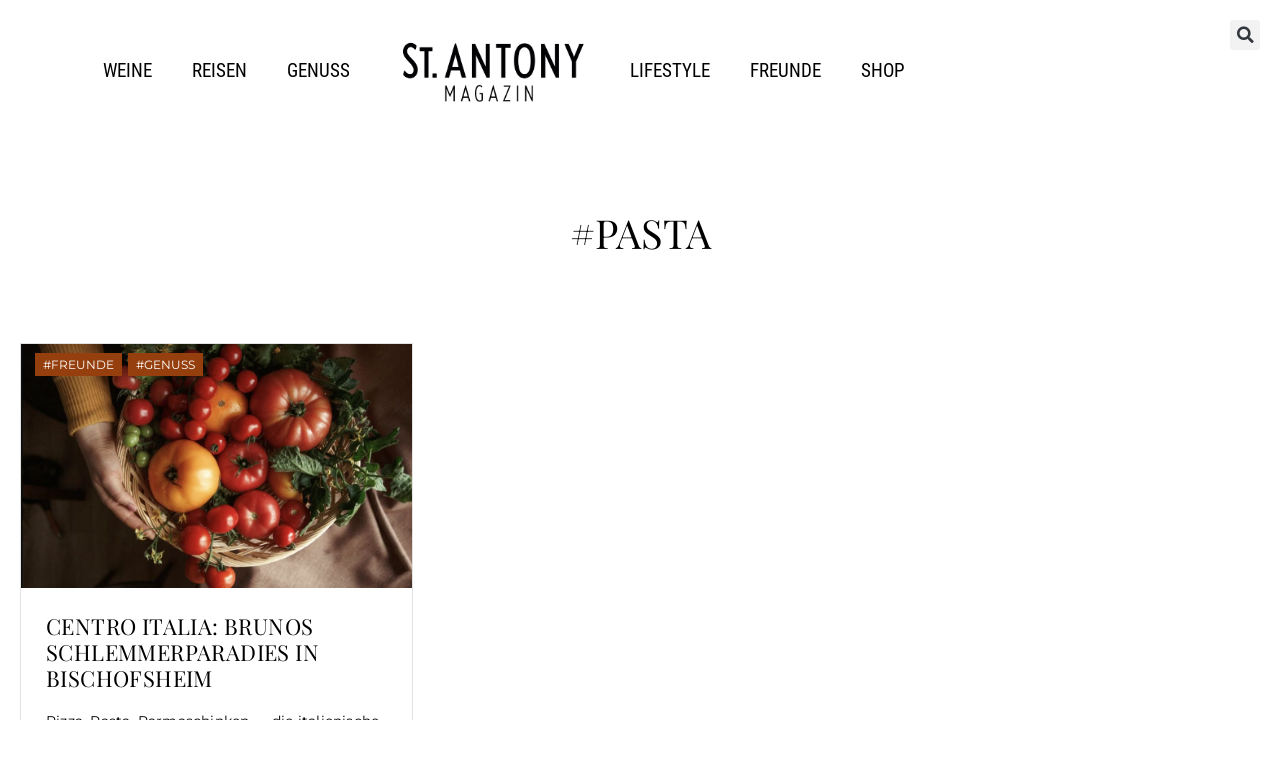

--- FILE ---
content_type: text/html; charset=UTF-8
request_url: https://magazin.st-antony.de/tag/pasta/
body_size: 17331
content:
<!doctype html>
<html dir="ltr" lang="en-US"
	prefix="og: https://ogp.me/ns#" >
<head>
	<meta charset="UTF-8">
		<meta name="viewport" content="width=device-width, initial-scale=1">
	<link rel="profile" href="https://gmpg.org/xfn/11">
	<title>pasta - St. Antony Magazin</title>

		<!-- All in One SEO 4.3.7 - aioseo.com -->
		<meta name="robots" content="max-image-preview:large" />
		<link rel="canonical" href="https://magazin.st-antony.de/tag/pasta/" />
		<meta name="generator" content="All in One SEO (AIOSEO) 4.3.7" />
		<script type="application/ld+json" class="aioseo-schema">
			{"@context":"https:\/\/schema.org","@graph":[{"@type":"BreadcrumbList","@id":"https:\/\/magazin.st-antony.de\/tag\/pasta\/#breadcrumblist","itemListElement":[{"@type":"ListItem","@id":"https:\/\/magazin.st-antony.de\/#listItem","position":1,"item":{"@type":"WebPage","@id":"https:\/\/magazin.st-antony.de\/","name":"Home","description":"Das Magazin \u00fcber Wein, Genuss und Lebensfreude","url":"https:\/\/magazin.st-antony.de\/"},"nextItem":"https:\/\/magazin.st-antony.de\/tag\/pasta\/#listItem"},{"@type":"ListItem","@id":"https:\/\/magazin.st-antony.de\/tag\/pasta\/#listItem","position":2,"item":{"@type":"WebPage","@id":"https:\/\/magazin.st-antony.de\/tag\/pasta\/","name":"pasta","url":"https:\/\/magazin.st-antony.de\/tag\/pasta\/"},"previousItem":"https:\/\/magazin.st-antony.de\/#listItem"}]},{"@type":"CollectionPage","@id":"https:\/\/magazin.st-antony.de\/tag\/pasta\/#collectionpage","url":"https:\/\/magazin.st-antony.de\/tag\/pasta\/","name":"pasta - St. Antony Magazin","inLanguage":"en-US","isPartOf":{"@id":"https:\/\/magazin.st-antony.de\/#website"},"breadcrumb":{"@id":"https:\/\/magazin.st-antony.de\/tag\/pasta\/#breadcrumblist"}},{"@type":"Organization","@id":"https:\/\/magazin.st-antony.de\/#organization","name":"St. Antony Magazin","url":"https:\/\/magazin.st-antony.de\/"},{"@type":"WebSite","@id":"https:\/\/magazin.st-antony.de\/#website","url":"https:\/\/magazin.st-antony.de\/","name":"St. Antony Magazin","description":"Das Magazin des St. Antony Weingut","inLanguage":"en-US","publisher":{"@id":"https:\/\/magazin.st-antony.de\/#organization"}}]}
		</script>
		<!-- All in One SEO -->

<link rel='dns-prefetch' href='//www.googletagmanager.com' />
<link rel="alternate" type="application/rss+xml" title="St. Antony Magazin &raquo; Feed" href="https://magazin.st-antony.de/feed/" />
<link rel="alternate" type="application/rss+xml" title="St. Antony Magazin &raquo; Comments Feed" href="https://magazin.st-antony.de/comments/feed/" />
<link rel="alternate" type="application/rss+xml" title="St. Antony Magazin &raquo; pasta Tag Feed" href="https://magazin.st-antony.de/tag/pasta/feed/" />
<style id='wp-img-auto-sizes-contain-inline-css'>
img:is([sizes=auto i],[sizes^="auto," i]){contain-intrinsic-size:3000px 1500px}
/*# sourceURL=wp-img-auto-sizes-contain-inline-css */
</style>
<link rel='stylesheet' id='sbi_styles-css' href='https://magazin.st-antony.de/wp-content/plugins/instagram-feed/css/sbi-styles.min.css?ver=6.1.4' media='all' />
<style id='wp-emoji-styles-inline-css'>

	img.wp-smiley, img.emoji {
		display: inline !important;
		border: none !important;
		box-shadow: none !important;
		height: 1em !important;
		width: 1em !important;
		margin: 0 0.07em !important;
		vertical-align: -0.1em !important;
		background: none !important;
		padding: 0 !important;
	}
/*# sourceURL=wp-emoji-styles-inline-css */
</style>
<link rel='stylesheet' id='wp-block-library-css' href='https://magazin.st-antony.de/wp-includes/css/dist/block-library/style.min.css?ver=6.9' media='all' />
<style id='global-styles-inline-css'>
:root{--wp--preset--aspect-ratio--square: 1;--wp--preset--aspect-ratio--4-3: 4/3;--wp--preset--aspect-ratio--3-4: 3/4;--wp--preset--aspect-ratio--3-2: 3/2;--wp--preset--aspect-ratio--2-3: 2/3;--wp--preset--aspect-ratio--16-9: 16/9;--wp--preset--aspect-ratio--9-16: 9/16;--wp--preset--color--black: #000000;--wp--preset--color--cyan-bluish-gray: #abb8c3;--wp--preset--color--white: #ffffff;--wp--preset--color--pale-pink: #f78da7;--wp--preset--color--vivid-red: #cf2e2e;--wp--preset--color--luminous-vivid-orange: #ff6900;--wp--preset--color--luminous-vivid-amber: #fcb900;--wp--preset--color--light-green-cyan: #7bdcb5;--wp--preset--color--vivid-green-cyan: #00d084;--wp--preset--color--pale-cyan-blue: #8ed1fc;--wp--preset--color--vivid-cyan-blue: #0693e3;--wp--preset--color--vivid-purple: #9b51e0;--wp--preset--gradient--vivid-cyan-blue-to-vivid-purple: linear-gradient(135deg,rgb(6,147,227) 0%,rgb(155,81,224) 100%);--wp--preset--gradient--light-green-cyan-to-vivid-green-cyan: linear-gradient(135deg,rgb(122,220,180) 0%,rgb(0,208,130) 100%);--wp--preset--gradient--luminous-vivid-amber-to-luminous-vivid-orange: linear-gradient(135deg,rgb(252,185,0) 0%,rgb(255,105,0) 100%);--wp--preset--gradient--luminous-vivid-orange-to-vivid-red: linear-gradient(135deg,rgb(255,105,0) 0%,rgb(207,46,46) 100%);--wp--preset--gradient--very-light-gray-to-cyan-bluish-gray: linear-gradient(135deg,rgb(238,238,238) 0%,rgb(169,184,195) 100%);--wp--preset--gradient--cool-to-warm-spectrum: linear-gradient(135deg,rgb(74,234,220) 0%,rgb(151,120,209) 20%,rgb(207,42,186) 40%,rgb(238,44,130) 60%,rgb(251,105,98) 80%,rgb(254,248,76) 100%);--wp--preset--gradient--blush-light-purple: linear-gradient(135deg,rgb(255,206,236) 0%,rgb(152,150,240) 100%);--wp--preset--gradient--blush-bordeaux: linear-gradient(135deg,rgb(254,205,165) 0%,rgb(254,45,45) 50%,rgb(107,0,62) 100%);--wp--preset--gradient--luminous-dusk: linear-gradient(135deg,rgb(255,203,112) 0%,rgb(199,81,192) 50%,rgb(65,88,208) 100%);--wp--preset--gradient--pale-ocean: linear-gradient(135deg,rgb(255,245,203) 0%,rgb(182,227,212) 50%,rgb(51,167,181) 100%);--wp--preset--gradient--electric-grass: linear-gradient(135deg,rgb(202,248,128) 0%,rgb(113,206,126) 100%);--wp--preset--gradient--midnight: linear-gradient(135deg,rgb(2,3,129) 0%,rgb(40,116,252) 100%);--wp--preset--font-size--small: 13px;--wp--preset--font-size--medium: 20px;--wp--preset--font-size--large: 36px;--wp--preset--font-size--x-large: 42px;--wp--preset--spacing--20: 0.44rem;--wp--preset--spacing--30: 0.67rem;--wp--preset--spacing--40: 1rem;--wp--preset--spacing--50: 1.5rem;--wp--preset--spacing--60: 2.25rem;--wp--preset--spacing--70: 3.38rem;--wp--preset--spacing--80: 5.06rem;--wp--preset--shadow--natural: 6px 6px 9px rgba(0, 0, 0, 0.2);--wp--preset--shadow--deep: 12px 12px 50px rgba(0, 0, 0, 0.4);--wp--preset--shadow--sharp: 6px 6px 0px rgba(0, 0, 0, 0.2);--wp--preset--shadow--outlined: 6px 6px 0px -3px rgb(255, 255, 255), 6px 6px rgb(0, 0, 0);--wp--preset--shadow--crisp: 6px 6px 0px rgb(0, 0, 0);}:where(.is-layout-flex){gap: 0.5em;}:where(.is-layout-grid){gap: 0.5em;}body .is-layout-flex{display: flex;}.is-layout-flex{flex-wrap: wrap;align-items: center;}.is-layout-flex > :is(*, div){margin: 0;}body .is-layout-grid{display: grid;}.is-layout-grid > :is(*, div){margin: 0;}:where(.wp-block-columns.is-layout-flex){gap: 2em;}:where(.wp-block-columns.is-layout-grid){gap: 2em;}:where(.wp-block-post-template.is-layout-flex){gap: 1.25em;}:where(.wp-block-post-template.is-layout-grid){gap: 1.25em;}.has-black-color{color: var(--wp--preset--color--black) !important;}.has-cyan-bluish-gray-color{color: var(--wp--preset--color--cyan-bluish-gray) !important;}.has-white-color{color: var(--wp--preset--color--white) !important;}.has-pale-pink-color{color: var(--wp--preset--color--pale-pink) !important;}.has-vivid-red-color{color: var(--wp--preset--color--vivid-red) !important;}.has-luminous-vivid-orange-color{color: var(--wp--preset--color--luminous-vivid-orange) !important;}.has-luminous-vivid-amber-color{color: var(--wp--preset--color--luminous-vivid-amber) !important;}.has-light-green-cyan-color{color: var(--wp--preset--color--light-green-cyan) !important;}.has-vivid-green-cyan-color{color: var(--wp--preset--color--vivid-green-cyan) !important;}.has-pale-cyan-blue-color{color: var(--wp--preset--color--pale-cyan-blue) !important;}.has-vivid-cyan-blue-color{color: var(--wp--preset--color--vivid-cyan-blue) !important;}.has-vivid-purple-color{color: var(--wp--preset--color--vivid-purple) !important;}.has-black-background-color{background-color: var(--wp--preset--color--black) !important;}.has-cyan-bluish-gray-background-color{background-color: var(--wp--preset--color--cyan-bluish-gray) !important;}.has-white-background-color{background-color: var(--wp--preset--color--white) !important;}.has-pale-pink-background-color{background-color: var(--wp--preset--color--pale-pink) !important;}.has-vivid-red-background-color{background-color: var(--wp--preset--color--vivid-red) !important;}.has-luminous-vivid-orange-background-color{background-color: var(--wp--preset--color--luminous-vivid-orange) !important;}.has-luminous-vivid-amber-background-color{background-color: var(--wp--preset--color--luminous-vivid-amber) !important;}.has-light-green-cyan-background-color{background-color: var(--wp--preset--color--light-green-cyan) !important;}.has-vivid-green-cyan-background-color{background-color: var(--wp--preset--color--vivid-green-cyan) !important;}.has-pale-cyan-blue-background-color{background-color: var(--wp--preset--color--pale-cyan-blue) !important;}.has-vivid-cyan-blue-background-color{background-color: var(--wp--preset--color--vivid-cyan-blue) !important;}.has-vivid-purple-background-color{background-color: var(--wp--preset--color--vivid-purple) !important;}.has-black-border-color{border-color: var(--wp--preset--color--black) !important;}.has-cyan-bluish-gray-border-color{border-color: var(--wp--preset--color--cyan-bluish-gray) !important;}.has-white-border-color{border-color: var(--wp--preset--color--white) !important;}.has-pale-pink-border-color{border-color: var(--wp--preset--color--pale-pink) !important;}.has-vivid-red-border-color{border-color: var(--wp--preset--color--vivid-red) !important;}.has-luminous-vivid-orange-border-color{border-color: var(--wp--preset--color--luminous-vivid-orange) !important;}.has-luminous-vivid-amber-border-color{border-color: var(--wp--preset--color--luminous-vivid-amber) !important;}.has-light-green-cyan-border-color{border-color: var(--wp--preset--color--light-green-cyan) !important;}.has-vivid-green-cyan-border-color{border-color: var(--wp--preset--color--vivid-green-cyan) !important;}.has-pale-cyan-blue-border-color{border-color: var(--wp--preset--color--pale-cyan-blue) !important;}.has-vivid-cyan-blue-border-color{border-color: var(--wp--preset--color--vivid-cyan-blue) !important;}.has-vivid-purple-border-color{border-color: var(--wp--preset--color--vivid-purple) !important;}.has-vivid-cyan-blue-to-vivid-purple-gradient-background{background: var(--wp--preset--gradient--vivid-cyan-blue-to-vivid-purple) !important;}.has-light-green-cyan-to-vivid-green-cyan-gradient-background{background: var(--wp--preset--gradient--light-green-cyan-to-vivid-green-cyan) !important;}.has-luminous-vivid-amber-to-luminous-vivid-orange-gradient-background{background: var(--wp--preset--gradient--luminous-vivid-amber-to-luminous-vivid-orange) !important;}.has-luminous-vivid-orange-to-vivid-red-gradient-background{background: var(--wp--preset--gradient--luminous-vivid-orange-to-vivid-red) !important;}.has-very-light-gray-to-cyan-bluish-gray-gradient-background{background: var(--wp--preset--gradient--very-light-gray-to-cyan-bluish-gray) !important;}.has-cool-to-warm-spectrum-gradient-background{background: var(--wp--preset--gradient--cool-to-warm-spectrum) !important;}.has-blush-light-purple-gradient-background{background: var(--wp--preset--gradient--blush-light-purple) !important;}.has-blush-bordeaux-gradient-background{background: var(--wp--preset--gradient--blush-bordeaux) !important;}.has-luminous-dusk-gradient-background{background: var(--wp--preset--gradient--luminous-dusk) !important;}.has-pale-ocean-gradient-background{background: var(--wp--preset--gradient--pale-ocean) !important;}.has-electric-grass-gradient-background{background: var(--wp--preset--gradient--electric-grass) !important;}.has-midnight-gradient-background{background: var(--wp--preset--gradient--midnight) !important;}.has-small-font-size{font-size: var(--wp--preset--font-size--small) !important;}.has-medium-font-size{font-size: var(--wp--preset--font-size--medium) !important;}.has-large-font-size{font-size: var(--wp--preset--font-size--large) !important;}.has-x-large-font-size{font-size: var(--wp--preset--font-size--x-large) !important;}
/*# sourceURL=global-styles-inline-css */
</style>

<style id='classic-theme-styles-inline-css'>
/*! This file is auto-generated */
.wp-block-button__link{color:#fff;background-color:#32373c;border-radius:9999px;box-shadow:none;text-decoration:none;padding:calc(.667em + 2px) calc(1.333em + 2px);font-size:1.125em}.wp-block-file__button{background:#32373c;color:#fff;text-decoration:none}
/*# sourceURL=/wp-includes/css/classic-themes.min.css */
</style>
<link rel='stylesheet' id='wpa-css-css' href='https://magazin.st-antony.de/wp-content/plugins/honeypot/includes/css/wpa.css?ver=2.1.4' media='all' />
<link rel='stylesheet' id='hello-elementor-css' href='https://magazin.st-antony.de/wp-content/themes/geopard.digital/style.min.css?ver=2.6.1' media='all' />
<link rel='stylesheet' id='hello-elementor-theme-style-css' href='https://magazin.st-antony.de/wp-content/themes/geopard.digital/theme.min.css?ver=2.6.1' media='all' />
<link rel='stylesheet' id='elementor-frontend-css' href='https://magazin.st-antony.de/wp-content/plugins/elementor/assets/css/frontend-lite.min.css?ver=3.20.3' media='all' />
<link rel='stylesheet' id='elementor-post-6763-css' href='https://magazin.st-antony.de/wp-content/uploads/elementor/css/post-6763.css?ver=1712134864' media='all' />
<link rel='stylesheet' id='elementor-icons-css' href='https://magazin.st-antony.de/wp-content/plugins/elementor/assets/lib/eicons/css/elementor-icons.min.css?ver=5.29.0' media='all' />
<link rel='stylesheet' id='swiper-css' href='https://magazin.st-antony.de/wp-content/plugins/elementor/assets/lib/swiper/v8/css/swiper.min.css?ver=8.4.5' media='all' />
<link rel='stylesheet' id='elementor-pro-css' href='https://magazin.st-antony.de/wp-content/plugins/elementor-pro/assets/css/frontend-lite.min.css?ver=3.20.2' media='all' />
<link rel='stylesheet' id='elementor-global-css' href='https://magazin.st-antony.de/wp-content/uploads/elementor/css/global.css?ver=1712134864' media='all' />
<link rel='stylesheet' id='elementor-post-6874-css' href='https://magazin.st-antony.de/wp-content/uploads/elementor/css/post-6874.css?ver=1712134864' media='all' />
<link rel='stylesheet' id='elementor-post-6915-css' href='https://magazin.st-antony.de/wp-content/uploads/elementor/css/post-6915.css?ver=1712134864' media='all' />
<link rel='stylesheet' id='elementor-post-6940-css' href='https://magazin.st-antony.de/wp-content/uploads/elementor/css/post-6940.css?ver=1712139672' media='all' />
<link rel='stylesheet' id='borlabs-cookie-css' href='https://magazin.st-antony.de/wp-content/cache/borlabs-cookie/borlabs-cookie_1_en.css?ver=2.3.0.18-9' media='all' />
<link rel='stylesheet' id='google-fonts-1-css' href='//magazin.st-antony.de/wp-content/uploads/omgf/google-fonts-1/google-fonts-1.css?ver=1689772896' media='all' />
<link rel='stylesheet' id='elementor-icons-shared-0-css' href='https://magazin.st-antony.de/wp-content/plugins/elementor/assets/lib/font-awesome/css/fontawesome.min.css?ver=5.15.3' media='all' />
<link rel='stylesheet' id='elementor-icons-fa-solid-css' href='https://magazin.st-antony.de/wp-content/plugins/elementor/assets/lib/font-awesome/css/solid.min.css?ver=5.15.3' media='all' />
<link rel='stylesheet' id='elementor-icons-fa-brands-css' href='https://magazin.st-antony.de/wp-content/plugins/elementor/assets/lib/font-awesome/css/brands.min.css?ver=5.15.3' media='all' />
<script src="https://magazin.st-antony.de/wp-includes/js/jquery/jquery.min.js?ver=3.7.1" id="jquery-core-js"></script>
<script src="https://magazin.st-antony.de/wp-includes/js/jquery/jquery-migrate.min.js?ver=3.4.1" id="jquery-migrate-js"></script>
<script src="https://magazin.st-antony.de/wp-content/plugins/borlabs-cookie/assets/javascript/borlabs-tcf-stub.min.js?ver=2.3.0.18" id="borlabs-cookie-tcf-stub-js"></script>

<!-- Google Analytics snippet added by Site Kit -->
<script src="https://www.googletagmanager.com/gtag/js?id=GT-5R7TJF5" id="google_gtagjs-js" async></script>
<script id="google_gtagjs-js-after">
window.dataLayer = window.dataLayer || [];function gtag(){dataLayer.push(arguments);}
gtag('set', 'linker', {"domains":["magazin.st-antony.de"]} );
gtag("js", new Date());
gtag("set", "developer_id.dZTNiMT", true);
gtag("config", "GT-5R7TJF5");
//# sourceURL=google_gtagjs-js-after
</script>

<!-- End Google Analytics snippet added by Site Kit -->
<link rel="https://api.w.org/" href="https://magazin.st-antony.de/wp-json/" /><link rel="alternate" title="JSON" type="application/json" href="https://magazin.st-antony.de/wp-json/wp/v2/tags/481" /><link rel="EditURI" type="application/rsd+xml" title="RSD" href="https://magazin.st-antony.de/xmlrpc.php?rsd" />
<meta name="generator" content="WordPress 6.9" />
<meta name="generator" content="Site Kit by Google 1.108.0" /><meta name="generator" content="Elementor 3.20.3; features: e_optimized_assets_loading, e_optimized_css_loading, block_editor_assets_optimize, e_image_loading_optimization; settings: css_print_method-external, google_font-enabled, font_display-swap">
<link rel="icon" href="https://magazin.st-antony.de/wp-content/uploads/2023/05/sfav-150x150.png" sizes="32x32" />
<link rel="icon" href="https://magazin.st-antony.de/wp-content/uploads/2023/05/sfav.png" sizes="192x192" />
<link rel="apple-touch-icon" href="https://magazin.st-antony.de/wp-content/uploads/2023/05/sfav.png" />
<meta name="msapplication-TileImage" content="https://magazin.st-antony.de/wp-content/uploads/2023/05/sfav.png" />
		<style id="wp-custom-css">
			

.gallery-size-medium {
	display:flex;
	flex-flow:wrap;
	gap:10px;
}


.gallery-columns-4 .gallery-item{
width:25%;
	display:inline-block;
}

.gallery-columns-3 .gallery-item{
width:33%;
	display:inline-block;
}

.gallery-columns-2 .gallery-item{
width:50%;
	display:inline-block;
}


@media(max-width:1024px){
	.hidetablet{
		display:none
	}
}

.gallery .gallery-item img{
	aspect-ratio: auto;
	object-fit: contain;
	padding:5px;
}

 




/************************************************************************************

		 _______  _______  _______  _______  _______  ______    ______  
		|       ||       ||       ||       ||   _   ||    _ |  |      | 
		|    ___||    ___||   _   ||    _  ||  |_|  ||   | ||  |  _    |
		|   | __ |   |___ |  | |  ||   |_| ||       ||   |_||_ | | |   |
		|   ||  ||    ___||  |_|  ||    ___||       ||    __  || |_|   |
		|   |_| ||   |___ |       ||   |    |   _   ||   |  | ||       |
		|_______||_______||_______||___|    |__| |__||___|  |_||______| 






		Geopard.digital

		info@geopard-digital.de

		instagram.com/geopard.digital


		Your partner for digital communication.
		We advise personally, are authentic,
		act down to earth and act quickly
		and uncomplicated. The goal? 
		Understanding our customers
		listen, advise and inspire!







********************************************************************************************/


#single-post-container h3 strong{
	display:block;
}


#single-post-container a{
	color:blue
}

html {  scroll-behavior: smooth;}
::selection{
background:gray;
color:white;
}
.page-content{
	padding-top:20px;
	line-height:32px;
}
.page-header{
	margin-top:100px;
}

a {
	color:black;
}
.elementor-widget-theme-post-content a{
	font-weight:500
}
.nocomments , .entry-title{
	display:none
}


		</style>
		
	<script>
		// Elementor Popup Menu, Close Popup on Any Item Click
		jQuery(function($){
			$(document).on('click','.elementor-location-popup a', function(event){
				elementorProFrontend.modules.popup.closePopup( {}, event);
			});
		});
		
		
	</script>
<link rel='stylesheet' id='elementor-icons-fa-regular-css' href='https://magazin.st-antony.de/wp-content/plugins/elementor/assets/lib/font-awesome/css/regular.min.css?ver=5.15.3' media='all' />
<link rel='stylesheet' id='e-animations-css' href='https://magazin.st-antony.de/wp-content/plugins/elementor/assets/lib/animations/animations.min.css?ver=3.20.3' media='all' />
</head>
<body class="archive tag tag-pasta tag-481 wp-theme-geoparddigital elementor-default elementor-template-full-width elementor-kit-6763 elementor-page-6940">


<a class="skip-link screen-reader-text" href="#content">
	Skip to content</a>

		<div data-elementor-type="header" data-elementor-id="6874" class="elementor elementor-6874 elementor-location-header" data-elementor-post-type="elementor_library">
			<div class="elementor-element elementor-element-6762ce3 e-con-full e-flex e-con e-parent" data-id="6762ce3" data-element_type="container" data-core-v316-plus="true">
		<div class="elementor-element elementor-element-27cef93 e-con-full elementor-hidden-mobile e-flex e-con e-child" data-id="27cef93" data-element_type="container">
				</div>
		<div class="elementor-element elementor-element-af659f7 e-con-full e-flex e-con e-child" data-id="af659f7" data-element_type="container">
				<div class="elementor-element elementor-element-8cb0a1b elementor-nav-menu--dropdown-mobile elementor-widget-mobile__width-initial elementor-nav-menu__text-align-aside elementor-nav-menu--toggle elementor-nav-menu--burger elementor-widget elementor-widget-nav-menu" data-id="8cb0a1b" data-element_type="widget" data-settings="{&quot;layout&quot;:&quot;horizontal&quot;,&quot;submenu_icon&quot;:{&quot;value&quot;:&quot;&lt;i class=\&quot;fas fa-caret-down\&quot;&gt;&lt;\/i&gt;&quot;,&quot;library&quot;:&quot;fa-solid&quot;},&quot;toggle&quot;:&quot;burger&quot;}" data-widget_type="nav-menu.default">
				<div class="elementor-widget-container">
			<link rel="stylesheet" href="https://magazin.st-antony.de/wp-content/plugins/elementor-pro/assets/css/widget-nav-menu.min.css">			<nav class="elementor-nav-menu--main elementor-nav-menu__container elementor-nav-menu--layout-horizontal e--pointer-underline e--animation-fade">
				<ul id="menu-1-8cb0a1b" class="elementor-nav-menu"><li class="menu-item menu-item-type-taxonomy menu-item-object-category menu-item-303"><a href="https://magazin.st-antony.de/wein/" class="elementor-item">Weine</a></li>
<li class="menu-item menu-item-type-taxonomy menu-item-object-category menu-item-195"><a href="https://magazin.st-antony.de/reise/" class="elementor-item">Reisen</a></li>
<li class="menu-item menu-item-type-taxonomy menu-item-object-category menu-item-5450"><a href="https://magazin.st-antony.de/genuss/" class="elementor-item">Genuss</a></li>
<li class="menu-logo-mid menu-item menu-item-type-custom menu-item-object-custom menu-item-5731"><a href="/" class="elementor-item"><img src="https://magazin.st-antony.de/wp-content/uploads/2023/02/thumbnail_STA_Logo_Magazin_1c-1.png" width="200px" alt="ST"></a></li>
<li class="menu-item menu-item-type-taxonomy menu-item-object-category menu-item-196"><a href="https://magazin.st-antony.de/lifestyles/" class="elementor-item">Lifestyle</a></li>
<li class="menu-item menu-item-type-taxonomy menu-item-object-category menu-item-5534"><a href="https://magazin.st-antony.de/freunde/" class="elementor-item">Freunde</a></li>
<li class="menu-item menu-item-type-custom menu-item-object-custom menu-item-6960"><a target="_blank" href="https://www.st-antony.de/" class="elementor-item">Shop</a></li>
</ul>			</nav>
					<div class="elementor-menu-toggle" role="button" tabindex="0" aria-label="Menu Toggle" aria-expanded="false">
			<i aria-hidden="true" role="presentation" class="elementor-menu-toggle__icon--open eicon-menu-bar"></i><i aria-hidden="true" role="presentation" class="elementor-menu-toggle__icon--close eicon-close"></i>			<span class="elementor-screen-only">Menu</span>
		</div>
					<nav class="elementor-nav-menu--dropdown elementor-nav-menu__container" aria-hidden="true">
				<ul id="menu-2-8cb0a1b" class="elementor-nav-menu"><li class="menu-item menu-item-type-taxonomy menu-item-object-category menu-item-303"><a href="https://magazin.st-antony.de/wein/" class="elementor-item" tabindex="-1">Weine</a></li>
<li class="menu-item menu-item-type-taxonomy menu-item-object-category menu-item-195"><a href="https://magazin.st-antony.de/reise/" class="elementor-item" tabindex="-1">Reisen</a></li>
<li class="menu-item menu-item-type-taxonomy menu-item-object-category menu-item-5450"><a href="https://magazin.st-antony.de/genuss/" class="elementor-item" tabindex="-1">Genuss</a></li>
<li class="menu-logo-mid menu-item menu-item-type-custom menu-item-object-custom menu-item-5731"><a href="/" class="elementor-item" tabindex="-1"><img src="https://magazin.st-antony.de/wp-content/uploads/2023/02/thumbnail_STA_Logo_Magazin_1c-1.png" width="200px" alt="ST"></a></li>
<li class="menu-item menu-item-type-taxonomy menu-item-object-category menu-item-196"><a href="https://magazin.st-antony.de/lifestyles/" class="elementor-item" tabindex="-1">Lifestyle</a></li>
<li class="menu-item menu-item-type-taxonomy menu-item-object-category menu-item-5534"><a href="https://magazin.st-antony.de/freunde/" class="elementor-item" tabindex="-1">Freunde</a></li>
<li class="menu-item menu-item-type-custom menu-item-object-custom menu-item-6960"><a target="_blank" href="https://www.st-antony.de/" class="elementor-item" tabindex="-1">Shop</a></li>
</ul>			</nav>
				</div>
				</div>
		<div class="elementor-element elementor-element-35289eb e-con-full elementor-hidden-desktop elementor-hidden-tablet e-flex e-con e-child" data-id="35289eb" data-element_type="container">
				<div class="elementor-element elementor-element-c71a297 elementor-hidden-desktop elementor-hidden-tablet elementor-widget elementor-widget-image" data-id="c71a297" data-element_type="widget" data-widget_type="image.default">
				<div class="elementor-widget-container">
			<style>/*! elementor - v3.20.0 - 26-03-2024 */
.elementor-widget-image{text-align:center}.elementor-widget-image a{display:inline-block}.elementor-widget-image a img[src$=".svg"]{width:48px}.elementor-widget-image img{vertical-align:middle;display:inline-block}</style>										<img width="556" height="213" src="https://magazin.st-antony.de/wp-content/uploads/2023/02/thumbnail_STA_Logo_Magazin_1c-1.png" class="attachment-large size-large wp-image-5729" alt="" srcset="https://magazin.st-antony.de/wp-content/uploads/2023/02/thumbnail_STA_Logo_Magazin_1c-1.png 556w, https://magazin.st-antony.de/wp-content/uploads/2023/02/thumbnail_STA_Logo_Magazin_1c-1-300x115.png 300w" sizes="(max-width: 556px) 100vw, 556px" />													</div>
				</div>
				</div>
				</div>
		<div class="elementor-element elementor-element-16d3de9 e-con-full e-flex e-con e-child" data-id="16d3de9" data-element_type="container">
				<div class="elementor-element elementor-element-190a20d elementor-search-form--skin-full_screen elementor-widget elementor-widget-search-form" data-id="190a20d" data-element_type="widget" data-settings="{&quot;skin&quot;:&quot;full_screen&quot;}" data-widget_type="search-form.default">
				<div class="elementor-widget-container">
			<link rel="stylesheet" href="https://magazin.st-antony.de/wp-content/plugins/elementor-pro/assets/css/widget-theme-elements.min.css">		<search role="search">
			<form class="elementor-search-form" action="https://magazin.st-antony.de" method="get">
												<div class="elementor-search-form__toggle" tabindex="0" role="button">
					<i aria-hidden="true" class="fas fa-search"></i>					<span class="elementor-screen-only">Search</span>
				</div>
								<div class="elementor-search-form__container">
					<label class="elementor-screen-only" for="elementor-search-form-190a20d">Search</label>

					
					<input id="elementor-search-form-190a20d" placeholder="Search..." class="elementor-search-form__input" type="search" name="s" value="">
					
					
										<div class="dialog-lightbox-close-button dialog-close-button" role="button" tabindex="0">
						<i aria-hidden="true" class="eicon-close"></i>						<span class="elementor-screen-only">Close this search box.</span>
					</div>
									</div>
			</form>
		</search>
				</div>
				</div>
				</div>
				</div>
				</div>
				<div data-elementor-type="archive" data-elementor-id="6940" class="elementor elementor-6940 elementor-location-archive" data-elementor-post-type="elementor_library">
			<div class="elementor-element elementor-element-d649fc1 e-flex e-con-boxed e-con e-parent" data-id="d649fc1" data-element_type="container" data-core-v316-plus="true">
					<div class="e-con-inner">
				<div class="elementor-element elementor-element-edc5aa7 elementor-widget elementor-widget-heading" data-id="edc5aa7" data-element_type="widget" data-widget_type="heading.default">
				<div class="elementor-widget-container">
			<style>/*! elementor - v3.20.0 - 26-03-2024 */
.elementor-heading-title{padding:0;margin:0;line-height:1}.elementor-widget-heading .elementor-heading-title[class*=elementor-size-]>a{color:inherit;font-size:inherit;line-height:inherit}.elementor-widget-heading .elementor-heading-title.elementor-size-small{font-size:15px}.elementor-widget-heading .elementor-heading-title.elementor-size-medium{font-size:19px}.elementor-widget-heading .elementor-heading-title.elementor-size-large{font-size:29px}.elementor-widget-heading .elementor-heading-title.elementor-size-xl{font-size:39px}.elementor-widget-heading .elementor-heading-title.elementor-size-xxl{font-size:59px}</style><h1 class="elementor-heading-title elementor-size-default">#pasta</h1>		</div>
				</div>
					</div>
				</div>
		<div class="elementor-element elementor-element-412cfff e-flex e-con-boxed e-con e-parent" data-id="412cfff" data-element_type="container" data-core-v316-plus="true">
					<div class="e-con-inner">
		<div class="elementor-element elementor-element-97d7a10 e-con-full e-flex e-con e-parent" data-id="97d7a10" data-element_type="container" data-core-v316-plus="true">
				<div class="elementor-element elementor-element-1d16f79 elementor-grid-3 elementor-grid-tablet-2 elementor-grid-mobile-1 elementor-widget elementor-widget-loop-grid" data-id="1d16f79" data-element_type="widget" data-settings="{&quot;template_id&quot;:&quot;6889&quot;,&quot;columns&quot;:3,&quot;pagination_type&quot;:&quot;load_more_on_click&quot;,&quot;_skin&quot;:&quot;post&quot;,&quot;columns_tablet&quot;:&quot;2&quot;,&quot;columns_mobile&quot;:&quot;1&quot;,&quot;edit_handle_selector&quot;:&quot;[data-elementor-type=\&quot;loop-item\&quot;]&quot;,&quot;load_more_spinner&quot;:{&quot;value&quot;:&quot;fas fa-spinner&quot;,&quot;library&quot;:&quot;fa-solid&quot;},&quot;row_gap&quot;:{&quot;unit&quot;:&quot;px&quot;,&quot;size&quot;:&quot;&quot;,&quot;sizes&quot;:[]},&quot;row_gap_tablet&quot;:{&quot;unit&quot;:&quot;px&quot;,&quot;size&quot;:&quot;&quot;,&quot;sizes&quot;:[]},&quot;row_gap_mobile&quot;:{&quot;unit&quot;:&quot;px&quot;,&quot;size&quot;:&quot;&quot;,&quot;sizes&quot;:[]}}" data-widget_type="loop-grid.post">
				<div class="elementor-widget-container">
			<link rel="stylesheet" href="https://magazin.st-antony.de/wp-content/plugins/elementor-pro/assets/css/widget-loop-builder.min.css">		<div class="elementor-loop-container elementor-grid">
		<style id="loop-6889">.elementor-6889 .elementor-element.elementor-element-4de80f4{--display:flex;--gap:10px 10px;--background-transition:0.3s;--padding-block-start:0px;--padding-block-end:0px;--padding-inline-start:0px;--padding-inline-end:0px;}.elementor-6889 .elementor-element.elementor-element-f00136c{--display:flex;--flex-direction:column;--container-widget-width:100%;--container-widget-height:initial;--container-widget-flex-grow:0;--container-widget-align-self:initial;--flex-wrap:wrap;--background-transition:0.3s;--padding-block-start:0px;--padding-block-end:0px;--padding-inline-start:0px;--padding-inline-end:0px;}.elementor-6889 .elementor-element.elementor-element-f7d5ad8 .elementor-icon-list-icon{width:14px;}.elementor-6889 .elementor-element.elementor-element-f7d5ad8 .elementor-icon-list-icon i{font-size:14px;}.elementor-6889 .elementor-element.elementor-element-f7d5ad8 .elementor-icon-list-icon svg{--e-icon-list-icon-size:14px;}.elementor-6889 .elementor-element.elementor-element-f7d5ad8 .elementor-icon-list-text, .elementor-6889 .elementor-element.elementor-element-f7d5ad8 .elementor-icon-list-text a{color:#FFFFFF;}.elementor-6889 .elementor-element.elementor-element-f7d5ad8 .elementor-icon-list-item{font-family:"Montserrat", Sans-serif;font-size:12px;font-weight:400;text-transform:uppercase;line-height:1.7em;}.elementor-6889 .elementor-element.elementor-element-f7d5ad8 > .elementor-widget-container{padding:1px 4px 1px 4px;}body:not(.rtl) .elementor-6889 .elementor-element.elementor-element-f7d5ad8{left:8px;}body.rtl .elementor-6889 .elementor-element.elementor-element-f7d5ad8{right:8px;}.elementor-6889 .elementor-element.elementor-element-f7d5ad8{top:10px;}.elementor-6889 .elementor-element.elementor-element-042b566 img{width:100%;}.elementor-6889 .elementor-element.elementor-element-9c28f6b{--display:flex;--justify-content:space-between;--gap:0px 0px;--background-transition:0.3s;--padding-block-start:15px;--padding-block-end:15px;--padding-inline-start:15px;--padding-inline-end:15px;}.elementor-6889 .elementor-element.elementor-element-7162f7d{--display:flex;--flex-direction:row;--container-widget-width:initial;--container-widget-height:100%;--container-widget-flex-grow:1;--container-widget-align-self:stretch;--background-transition:0.3s;}.elementor-6889 .elementor-element.elementor-element-84d746d .elementor-heading-title{font-family:"Playfair Display", Sans-serif;font-size:22px;font-weight:400;text-transform:uppercase;line-height:1.2em;letter-spacing:0.4px;}.elementor-6889 .elementor-element.elementor-element-3252b78{--display:flex;--flex-direction:row;--container-widget-width:initial;--container-widget-height:100%;--container-widget-flex-grow:1;--container-widget-align-self:stretch;--background-transition:0.3s;}.elementor-6889 .elementor-element.elementor-element-2f8e353 .elementor-widget-container{font-family:"Montserrat", Sans-serif;font-size:14px;font-weight:400;letter-spacing:0.2px;}.elementor-6889 .elementor-element.elementor-element-c7ed7fb{--display:flex;--flex-direction:row;--container-widget-width:initial;--container-widget-height:100%;--container-widget-flex-grow:1;--container-widget-align-self:stretch;--background-transition:0.3s;}.elementor-6889 .elementor-element.elementor-element-f46b1c3 .elementor-icon-list-icon{width:14px;}.elementor-6889 .elementor-element.elementor-element-f46b1c3 .elementor-icon-list-icon i{font-size:14px;}.elementor-6889 .elementor-element.elementor-element-f46b1c3 .elementor-icon-list-icon svg{--e-icon-list-icon-size:14px;}.elementor-6889 .elementor-element.elementor-element-f46b1c3 .elementor-icon-list-item{font-family:"Montserrat", Sans-serif;font-size:12px;font-weight:400;}.elementor-6889 .elementor-element.elementor-element-2aa9543{--display:flex;--flex-direction:row;--container-widget-width:initial;--container-widget-height:100%;--container-widget-flex-grow:1;--container-widget-align-self:stretch;--background-transition:0.3s;}.elementor-6889 .elementor-element.elementor-element-6ce6d96 .elementor-button{font-family:"Montserrat", Sans-serif;font-size:13px;font-weight:400;text-transform:uppercase;letter-spacing:0.2px;fill:var( --e-global-color-primary );color:var( --e-global-color-primary );background-color:#FFFFFF00;border-style:solid;border-width:1px 1px 1px 1px;border-color:var( --e-global-color-3b39e1c );border-radius:0px 0px 0px 0px;}.elementor-6889 .elementor-element.elementor-element-6ce6d96 .elementor-button:hover, .elementor-6889 .elementor-element.elementor-element-6ce6d96 .elementor-button:focus{color:#FFFFFF;background-color:var( --e-global-color-3b39e1c );border-color:var( --e-global-color-3b39e1c );}.elementor-6889 .elementor-element.elementor-element-6ce6d96 .elementor-button:hover svg, .elementor-6889 .elementor-element.elementor-element-6ce6d96 .elementor-button:focus svg{fill:#FFFFFF;}@media(min-width:768px){.elementor-6889 .elementor-element.elementor-element-4de80f4{--content-width:auto;}}/* Start custom CSS for post-info, class: .elementor-element-f7d5ad8 */.elementor-6889 .elementor-element.elementor-element-f7d5ad8 .elementor-post-info__terms-list a{
    background: var( --e-global-color-3b39e1c );
    padding: 4px 8px 4px 8px;
    position: relative;
    left: 2px;
}

.elementor-6889 .elementor-element.elementor-element-f7d5ad8 a:before{
    content: "#";
}/* End custom CSS */
/* Start custom CSS for theme-post-featured-image, class: .elementor-element-042b566 */.elementor-6889 .elementor-element.elementor-element-042b566 .elementor-widget-container{
    background:  ;
}

.elementor-6889 .elementor-element.elementor-element-042b566 img{
transition: 0.6s;
}

.elementor-6889 .elementor-element.elementor-element-042b566 img:hover{
opacity: 0.8
}/* End custom CSS */
/* Start custom CSS for post-info, class: .elementor-element-f46b1c3 */.elementor-6889 .elementor-element.elementor-element-f46b1c3 a:before{
    content: "#";
}/* End custom CSS */
/* Start custom CSS for button, class: .elementor-element-6ce6d96 */.elementor-6889 .elementor-element.elementor-element-6ce6d96 a{
    transition: 0.3s;
}/* End custom CSS */
/* Start custom CSS for container, class: .elementor-element-4de80f4 */.elementor-6889 .elementor-element.elementor-element-4de80f4 {
border:solid 1px #e2e2e2;
transition: 0.6s;
background: white;
}
.elementor-6889 .elementor-element.elementor-element-4de80f4:hover{
box-shadow: 1px 1px 25px #e2e2e2 !important;
}/* End custom CSS */</style>		<div data-elementor-type="loop-item" data-elementor-id="6889" class="elementor elementor-6889 e-loop-item e-loop-item-5841 post-5841 post type-post status-publish format-standard has-post-thumbnail hentry category-freunde category-genuss tag-bischofsheim tag-centro-italia tag-genuss tag-pasta tag-pizza" data-elementor-post-type="elementor_library" data-custom-edit-handle="1">
			<div class="elementor-element elementor-element-4de80f4 e-flex e-con-boxed elementor-invisible e-con e-parent" data-id="4de80f4" data-element_type="container" data-settings="{&quot;animation&quot;:&quot;fadeInUp&quot;}" data-core-v316-plus="true">
					<div class="e-con-inner">
		<div class="elementor-element elementor-element-f00136c e-con-full e-flex e-con e-child" data-id="f00136c" data-element_type="container">
				<div class="elementor-element elementor-element-f7d5ad8 elementor-absolute elementor-widget elementor-widget-post-info" data-id="f7d5ad8" data-element_type="widget" data-settings="{&quot;_position&quot;:&quot;absolute&quot;}" data-widget_type="post-info.default">
				<div class="elementor-widget-container">
			<link rel="stylesheet" href="https://magazin.st-antony.de/wp-content/plugins/elementor/assets/css/widget-icon-list.min.css">		<ul class="elementor-inline-items elementor-icon-list-items elementor-post-info">
								<li class="elementor-icon-list-item elementor-repeater-item-0adae2c elementor-inline-item" itemprop="about">
													<span class="elementor-icon-list-text elementor-post-info__item elementor-post-info__item--type-terms">
										<span class="elementor-post-info__terms-list">
				<a href="https://magazin.st-antony.de/freunde/" class="elementor-post-info__terms-list-item">Freunde</a>, <a href="https://magazin.st-antony.de/genuss/" class="elementor-post-info__terms-list-item">Genuss</a>				</span>
					</span>
								</li>
				</ul>
				</div>
				</div>
				<div class="elementor-element elementor-element-042b566 elementor-widget elementor-widget-theme-post-featured-image elementor-widget-image" data-id="042b566" data-element_type="widget" data-widget_type="theme-post-featured-image.default">
				<div class="elementor-widget-container">
														<a href="https://magazin.st-antony.de/genuss/centro-italia-brunos-schlemmerparadies-in-bischofsheim/">
							<img src="https://magazin.st-antony.de/wp-content/uploads/elementor/thumbs/Centro-Italia-Aufmacher-scaled-q9jovbscg2zyv5f0c4n7789ufikcwq8ssb4pfpgcc0.jpeg" title="Centro Italia Aufmacher" alt="Centro Italia Aufmacher" loading="lazy" />								</a>
													</div>
				</div>
				</div>
		<div class="elementor-element elementor-element-9c28f6b e-con-full e-flex e-con e-child" data-id="9c28f6b" data-element_type="container">
		<div class="elementor-element elementor-element-7162f7d e-con-full e-flex e-con e-child" data-id="7162f7d" data-element_type="container">
				<div class="elementor-element elementor-element-84d746d elementor-widget elementor-widget-theme-post-title elementor-page-title elementor-widget-heading" data-id="84d746d" data-element_type="widget" data-widget_type="theme-post-title.default">
				<div class="elementor-widget-container">
			<h2 class="elementor-heading-title elementor-size-default"><a href="https://magazin.st-antony.de/genuss/centro-italia-brunos-schlemmerparadies-in-bischofsheim/">Centro Italia: Brunos Schlemmerparadies in Bischofsheim</a></h2>		</div>
				</div>
				</div>
		<div class="elementor-element elementor-element-3252b78 e-con-full e-flex e-con e-child" data-id="3252b78" data-element_type="container">
				<div class="elementor-element elementor-element-2f8e353 elementor-widget elementor-widget-theme-post-excerpt" data-id="2f8e353" data-element_type="widget" data-widget_type="theme-post-excerpt.default">
				<div class="elementor-widget-container">
			Pizza, Pasta, Parmaschinken — die italienische Küche gehört zu den beliebtesten der Welt. 
...		</div>
				</div>
				</div>
		<div class="elementor-element elementor-element-c7ed7fb e-con-full e-flex e-con e-child" data-id="c7ed7fb" data-element_type="container">
				<div class="elementor-element elementor-element-f46b1c3 elementor-widget elementor-widget-post-info" data-id="f46b1c3" data-element_type="widget" data-widget_type="post-info.default">
				<div class="elementor-widget-container">
					<ul class="elementor-inline-items elementor-icon-list-items elementor-post-info">
								<li class="elementor-icon-list-item elementor-repeater-item-a14e627 elementor-inline-item" itemprop="about">
													<span class="elementor-icon-list-text elementor-post-info__item elementor-post-info__item--type-terms">
										<span class="elementor-post-info__terms-list">
				<a href="https://magazin.st-antony.de/tag/bischofsheim/" class="elementor-post-info__terms-list-item">bischofsheim</a>, <a href="https://magazin.st-antony.de/tag/centro-italia/" class="elementor-post-info__terms-list-item">Centro Italia</a>, <a href="https://magazin.st-antony.de/tag/genuss/" class="elementor-post-info__terms-list-item">Genuss</a>, <a href="https://magazin.st-antony.de/tag/pasta/" class="elementor-post-info__terms-list-item">pasta</a>, <a href="https://magazin.st-antony.de/tag/pizza/" class="elementor-post-info__terms-list-item">pizza</a>				</span>
					</span>
								</li>
				</ul>
				</div>
				</div>
				</div>
		<div class="elementor-element elementor-element-2aa9543 e-con-full e-flex e-con e-child" data-id="2aa9543" data-element_type="container">
				<div class="elementor-element elementor-element-6ce6d96 elementor-widget elementor-widget-button" data-id="6ce6d96" data-element_type="widget" data-widget_type="button.default">
				<div class="elementor-widget-container">
					<div class="elementor-button-wrapper">
			<a class="elementor-button elementor-button-link elementor-size-sm elementor-animation-grow" href="https://magazin.st-antony.de/genuss/centro-italia-brunos-schlemmerparadies-in-bischofsheim/">
						<span class="elementor-button-content-wrapper">
						<span class="elementor-button-text">Zum Artikel</span>
		</span>
					</a>
		</div>
				</div>
				</div>
				</div>
				</div>
					</div>
				</div>
				</div>
				</div>
					<span class="e-load-more-spinner">
				<i aria-hidden="true" class="fas fa-spinner"></i>			</span>
		
				</div>
				</div>
				</div>
					</div>
				</div>
				</div>
				<div data-elementor-type="footer" data-elementor-id="6915" class="elementor elementor-6915 elementor-location-footer" data-elementor-post-type="elementor_library">
			<div class="elementor-element elementor-element-9f63992 e-flex e-con-boxed e-con e-parent" data-id="9f63992" data-element_type="container" data-settings="{&quot;background_background&quot;:&quot;classic&quot;}" data-core-v316-plus="true">
					<div class="e-con-inner">
		<div class="elementor-element elementor-element-cf8b0b1 e-con-full e-flex e-con e-parent" data-id="cf8b0b1" data-element_type="container" data-core-v316-plus="true">
				<div class="elementor-element elementor-element-857aafe elementor-widget elementor-widget-heading" data-id="857aafe" data-element_type="widget" data-widget_type="heading.default">
				<div class="elementor-widget-container">
			<h2 class="elementor-heading-title elementor-size-default">ABONNIEREN SIE UNSEREN NEWSLETTER</h2>		</div>
				</div>
				<div class="elementor-element elementor-element-58a7753 elementor-widget elementor-widget-text-editor" data-id="58a7753" data-element_type="widget" data-widget_type="text-editor.default">
				<div class="elementor-widget-container">
			<style>/*! elementor - v3.20.0 - 26-03-2024 */
.elementor-widget-text-editor.elementor-drop-cap-view-stacked .elementor-drop-cap{background-color:#69727d;color:#fff}.elementor-widget-text-editor.elementor-drop-cap-view-framed .elementor-drop-cap{color:#69727d;border:3px solid;background-color:transparent}.elementor-widget-text-editor:not(.elementor-drop-cap-view-default) .elementor-drop-cap{margin-top:8px}.elementor-widget-text-editor:not(.elementor-drop-cap-view-default) .elementor-drop-cap-letter{width:1em;height:1em}.elementor-widget-text-editor .elementor-drop-cap{float:left;text-align:center;line-height:1;font-size:50px}.elementor-widget-text-editor .elementor-drop-cap-letter{display:inline-block}</style>				<p>Wir schicken Ihnen nur das Beste!</p>						</div>
				</div>
				<div class="elementor-element elementor-element-7311c03 elementor-align-center elementor-widget elementor-widget-button" data-id="7311c03" data-element_type="widget" data-widget_type="button.default">
				<div class="elementor-widget-container">
					<div class="elementor-button-wrapper">
			<a class="elementor-button elementor-button-link elementor-size-sm" href="http://eepurl.com/SrR4P" target="_blank">
						<span class="elementor-button-content-wrapper">
						<span class="elementor-button-text">Jetzt anmelden</span>
		</span>
					</a>
		</div>
				</div>
				</div>
				</div>
		<div class="elementor-element elementor-element-00ec950 e-con-full e-flex e-con e-parent" data-id="00ec950" data-element_type="container" data-core-v316-plus="true">
				<div class="elementor-element elementor-element-261f69f elementor-widget elementor-widget-image" data-id="261f69f" data-element_type="widget" data-widget_type="image.default">
				<div class="elementor-widget-container">
														<a href="https://magazin.st-antony.de">
							<img width="556" height="213" src="https://magazin.st-antony.de/wp-content/uploads/2023/02/thumbnail_STA_Logo_Magazin_1c-1.png" class="attachment-large size-large wp-image-5729" alt="" srcset="https://magazin.st-antony.de/wp-content/uploads/2023/02/thumbnail_STA_Logo_Magazin_1c-1.png 556w, https://magazin.st-antony.de/wp-content/uploads/2023/02/thumbnail_STA_Logo_Magazin_1c-1-300x115.png 300w" sizes="(max-width: 556px) 100vw, 556px" />								</a>
													</div>
				</div>
				<div class="elementor-element elementor-element-26c5383 elementor-icon-list--layout-inline elementor-align-center elementor-list-item-link-full_width elementor-widget elementor-widget-icon-list" data-id="26c5383" data-element_type="widget" data-widget_type="icon-list.default">
				<div class="elementor-widget-container">
					<ul class="elementor-icon-list-items elementor-inline-items">
							<li class="elementor-icon-list-item elementor-inline-item">
											<a href="/impressum/">

											<span class="elementor-icon-list-text">Impressum</span>
											</a>
									</li>
								<li class="elementor-icon-list-item elementor-inline-item">
											<a href="/datenschutz/">

											<span class="elementor-icon-list-text">Datenschutz</span>
											</a>
									</li>
								<li class="elementor-icon-list-item elementor-inline-item">
											<a href="https://www.st-antony.de/weingut/ueber-uns/" target="_blank">

											<span class="elementor-icon-list-text">Über uns</span>
											</a>
									</li>
						</ul>
				</div>
				</div>
				</div>
		<div class="elementor-element elementor-element-8059d90 e-con-full e-flex e-con e-parent" data-id="8059d90" data-element_type="container" data-core-v316-plus="true">
				<div class="elementor-element elementor-element-c2c48ed elementor-widget elementor-widget-heading" data-id="c2c48ed" data-element_type="widget" data-widget_type="heading.default">
				<div class="elementor-widget-container">
			<div class="elementor-heading-title elementor-size-default">CONNECT WITH US</div>		</div>
				</div>
				<div class="elementor-element elementor-element-1e3047b elementor-icon-list--layout-inline elementor-align-center elementor-list-item-link-full_width elementor-widget elementor-widget-icon-list" data-id="1e3047b" data-element_type="widget" data-widget_type="icon-list.default">
				<div class="elementor-widget-container">
					<ul class="elementor-icon-list-items elementor-inline-items">
							<li class="elementor-icon-list-item elementor-inline-item">
											<a href="https://www.facebook.com/Weingut.St.Antony" target="_blank">

												<span class="elementor-icon-list-icon">
							<i aria-hidden="true" class="fab fa-facebook-f"></i>						</span>
										<span class="elementor-icon-list-text"></span>
											</a>
									</li>
								<li class="elementor-icon-list-item elementor-inline-item">
											<a href="https://www.instagram.com/st_antony/" target="_blank">

												<span class="elementor-icon-list-icon">
							<i aria-hidden="true" class="fab fa-instagram"></i>						</span>
										<span class="elementor-icon-list-text"></span>
											</a>
									</li>
						</ul>
				</div>
				</div>
				</div>
					</div>
				</div>
				</div>
		
<script type="speculationrules">
{"prefetch":[{"source":"document","where":{"and":[{"href_matches":"/*"},{"not":{"href_matches":["/wp-*.php","/wp-admin/*","/wp-content/uploads/*","/wp-content/*","/wp-content/plugins/*","/wp-content/themes/geopard.digital/*","/*\\?(.+)"]}},{"not":{"selector_matches":"a[rel~=\"nofollow\"]"}},{"not":{"selector_matches":".no-prefetch, .no-prefetch a"}}]},"eagerness":"conservative"}]}
</script>
<!-- Instagram Feed JS -->
<script type="text/javascript">
var sbiajaxurl = "https://magazin.st-antony.de/wp-admin/admin-ajax.php";
</script>
<!--googleoff: all--><div data-nosnippet><script id="BorlabsCookieBoxWrap" type="text/template"><div
    id="BorlabsCookieBox"
    class="BorlabsCookie"
    data-borlabs-cookie-selector="dialog"
>
    <div class="middle-center" style="display: none;" data-borlabs-cookie-selector="positioner">
        <div class="_brlbs-box-iabtcf-wrap" data-borlabs-cookie-selector="container">
            <div class="_brlbs-box _brlbs-box-advanced _brlbs-box-iabtcf" data-borlabs-cookie-selector="layout">
                <div class="cookie-box" data-borlabs-cookie-selector="entrance-dialog" role="alertdialog"
                     aria-modal="true" aria-labelledby="BorlabsCookieEntranceA11YHeadline"
                     aria-describedby="BorlabsCookieEntranceA11YDescription"
                     aria-hidden="true">
                    <div class="container" role="document">
                        <div class="row">
                            <div class="col-sm-12 col-md-5 order-first">
                                <div class="_brlbs-flex-center">
                                    
                                    <span role="heading" aria-level="3" class="_brlbs-h3"
                                          id="BorlabsCookieEntranceA11YHeadline"
                                          tabindex="0">Privacy Preference</span>
                                </div>

                                <div id="BorlabsCookieEntranceA11YDescription">
                                    <p tabindex="0">We need your consent for us and our partners to use cookies and other technologies to deliver relevant content and advertising to you. This is how we finance and optimize our website.</p>
                                    <p tabindex="0">Personal data can be processed (e.g. recognition features, IP addresses), for example for personalized ads and content or ad and content measurement.</p>
                                    <p tabindex="0">Some of our <a href="#" data-borlabs-cookie-actions="vendors">partners</a> process your data (revocable at any time) based on <a href="#" data-borlabs-cookie-actions="leg-int">legitimate interest</a>.</p>
                                    <p tabindex="0">You can find more information about the use of your data and about our partners under <a href="#" data-borlabs-cookie-actions="preferences">Settings</a> or in our privacy policy.</p>
                                    <p tabindex="0">There is no obligation to agree to the processing of your data in order to use this offer.</p>
                                    <p tabindex="0">We cannot display certain contents without your consent. You can revoke or adjust your selection at any time under <a href="#" data-borlabs-cookie-actions="preferences">Settings</a>. Your selection will only be applied to this offer.</p>
                                    <p tabindex="0">Please note that based on individual settings not all functions of the site may be available.</p>
                                </div>

                            </div>
                            <div class="col-sm-12 col-md-7">
                                <form>
                                    <div class="borlabs-hide" data-borlabs-cookie-template="list-item"
                                         aria-hidden="true">
                                        <div class="d-flex flex-row _brlbs-stack-item">
                                            <label class="w-75">
                                                <img class="_brlbs-non-iabtcf" src="https://magazin.st-antony.de/wp-content/plugins/borlabs-cookie/assets/images/borlabs-cookie-icon-black.svg"
                                                     alt="Non-IAB Standard"
                                                     data-borlabs-cookie-template="headline-image"><span role="heading"
                                                                                                         aria-level="4"
                                                                                                         class="_brlbs-h4"
                                                                                                         data-borlabs-cookie-template="headline"></span>
                                            </label>

                                            <div class="w-25 text-right"
                                                 data-borlabs-cookie-template="checkbox-container">
                                                <label class="_brlbs-btn-switch"
                                                       data-borlabs-cookie-template="checkbox">
                                                    <span class="sr-only"
                                                          data-borlabs-cookie-template="headline">-</span>
                                                    <input tabindex="0" type="checkbox" value="1" name="template"
                                                           data-borlabs-cookie-switch/>
                                                    <span class="_brlbs-slider"></span>
                                                    <span class="_brlbs-btn-switch-status"
                                                          data-active="On"
                                                          data-inactive="Off">
                                                    </span>
                                                </label>
                                            </div>
                                        </div>
                                    </div>

                                    <fieldset>
                                        <legend
                                            class="sr-only"
                                            tabindex="0">The following is a list of purposes of the IAB Transparency and Consent Framework (TCF) for which consent can be given. The TCF was created to help publishers, technology providers and advertisers comply with the EU GDPR and ePrivacy Directive.</legend>
                                        <div class="_brlbs-stack-list" data-borlabs-cookie-iabtcf="list">

                                        </div>
                                    </fieldset>
                                    <fieldset>
                                        <legend
                                            class="sr-only"
                                            tabindex="0">The following is a list of service groups for which consent can be given. The first service group is essential and cannot be unchecked. These service groups are not part of the TCF standard.</legend>
                                        <div class="_brlbs-stack-list" data-borlabs-cookie-services="list">

                                        </div>
                                    </fieldset>

                                    <p class="_brlbs-manage">
                                        <a href="#" class="_brlbs-btn" tabindex="0" role="button"
                                           data-borlabs-cookie-actions="preferences">
                                            Settings                                        </a>
                                    </p>
                                </form>

                                <p class="_brlbs-accept">
                                    <a href="#" tabindex="0" role="button"
                                       class="_brlbs-btn _brlbs-btn-accept-all _brlbs-cursor"
                                       data-borlabs-cookie-actions="consent-all">
                                        Accept all                                    </a>
                                </p>

                                <p class="_brlbs-accept">
                                    <a href="#" tabindex="0" role="button" id="CookieBoxSaveButton"
                                       class="_brlbs-btn _brlbs-save _brlbs-cursor" data-borlabs-cookie-actions="save">
                                        Save consent                                    </a>
                                </p>

                                                                    <p class="_brlbs-refuse-btn">
                                        <a
                                            href="#"
                                            tabindex="0"
                                            role="button"
                                            class="_brlbs-btn _brlbs-cursor"
                                            data-borlabs-cookie-actions="consent-essential"
                                        >
                                            Accept only essential cookies                                        </a>
                                    </p>
                                
                            </div>
                        </div>
                        <p class="_brlbs-legal">
                            <a href="#" class="_brlbs-cursor" tabindex="0" role="button"
                               data-borlabs-cookie-actions="preferences">Settings</a>

                                                            <span class="_brlbs-separator"></span>
                                <a href="https://dev.fm2.geopard-stuttgart.de/datenschutz/" tabindex="0"
                                   role="button">Privacy Policy</a>
                            
                                                        <span class="_brlbs-separator"></span>
                            <img class="_brlbs-non-iabtcf" src="https://magazin.st-antony.de/wp-content/plugins/borlabs-cookie/assets/images/borlabs-cookie-icon-black.svg"
                                 alt="Borlabs Cookie">Non-IAB Standard                        </p>
                    </div>
                </div>
                <div
    class="cookie-preference"
    data-borlabs-cookie-selector="preferences-dialog"
    role="alertdialog"
    aria-modal="true" aria-labelledby="BorlabsCookiePreferencesA11YHeadline"
    aria-describedby="BorlabsCookiePreferencesA11YDescription"
    aria-hidden="true"
>
    <div class="container not-visible" role="document">
        <div class="row no-gutters">
            <div class="col-12">
                <div class="row no-gutters align-items-top">

                    <div class="col-12">
                        <div class="_brlbs-flex-center">
                            
                            <span role="heading" aria-level="3"
                                  class="_brlbs-h3" id="BorlabsCookiePreferencesA11YHeadline"
                                  tabindex="0">Privacy Preference</span>
                        </div>

                        <div id="BorlabsCookiePreferencesA11YDescription">
                            <p tabindex="0">We need your consent for us and our partners to use cookies and other technologies to deliver relevant content and advertising to you. This is how we finance and optimize our website.</p>
                            <p tabindex="0">Personal data can be processed (e.g. recognition features, IP addresses), for example for personalized ads and content or ad and content measurement.</p>
                            <p tabindex="0">Some of our <a href="#" data-borlabs-cookie-actions="vendors">partners</a> process your data (revocable at any time) based on <a href="#" data-borlabs-cookie-actions="leg-int">legitimate interest</a>.</p>
                            <p tabindex="0">You can find more information about the use of your data and about our partners under <a href="#" data-borlabs-cookie-actions="preferences">Settings</a> or in our privacy policy.</p>
                            <p tabindex="0">There is no obligation to agree to the processing of your data in order to use this offer.</p>
                            <p tabindex="0">We cannot display certain contents without your consent. You can revoke or adjust your selection at any time under <a href="#" data-borlabs-cookie-actions="preferences">Settings</a>. Your selection will only be applied to this offer.</p>
                            <p tabindex="0">Please note that based on individual settings not all functions of the site may be available.</p>
                        </div>

                        <div class="_brlbs-action-bar">
                            <div class="row no-gutters align-items-center">
                                <div class="col-12 col-sm-9">
                                    <p class="_brlbs-accept">

                                        <a
                                            href="#"
                                            class="_brlbs-btn _brlbs-btn-accept-all _brlbs-cursor"
                                            tabindex="0"
                                            role="button"
                                            data-borlabs-cookie-actions="consent-all"
                                        >
                                            Accept all                                        </a>

                                        <a
                                            href="#"
                                            id="CookiePrefSave"
                                            tabindex="0"
                                            role="button"
                                            class="_brlbs-btn _brlbs-save _brlbs-cursor"
                                            data-borlabs-cookie-actions="save"
                                        >
                                            Save consent                                        </a>

                                                                                    <a
                                                href="#"
                                                class="_brlbs-btn _brlbs-refuse-btn _brlbs-cursor"
                                                tabindex="0"
                                                role="button"
                                                data-borlabs-cookie-actions="consent-essential"
                                            >
                                                Accept only essential cookies                                            </a>
                                                                                </p>
                                </div>

                                <div class="col-12 col-sm-3">
                                    <p class="_brlbs-refuse">
                                        <a
                                            href="#"
                                            class="_brlbs-cursor"
                                            tabindex="0"
                                            role="button"
                                            data-borlabs-cookie-actions="back"
                                        >
                                            Back                                        </a>

                                                                            </p>
                                </div>
                            </div>
                        </div>
                    </div>
                </div>

                <form>
                    <ul class="nav nav-tabs" data-borlabs-cookie-tab="BorlabsCookieConsents" id="BorlabsCookieConsents"
                        role="tablist">
                        <li class="nav-item" role="presentation">
                            <a class="nav-link active" id="BorlabsCookieTabPurposes-tab" data-toggle="tab"
                               href="#BorlabsCookieTabPurposes" role="tab" aria-controls="BorlabsCookieTabPurposes"
                               aria-selected="true">Purposes</a>
                        </li>
                        <li class="nav-item" role="presentation">
                            <a class="nav-link" id="BorlabsCookieTabLegitimateInterest-tab" data-toggle="tab"
                               href="#BorlabsCookieTabLegitimateInterest" role="tab"
                               aria-controls="BorlabsCookieTabLegitimateInterest"
                               aria-selected="false">Legitimate interest</a>
                        </li>
                        </li>
                        <li class="nav-item" role="presentation">
                            <a class="nav-link" id="BorlabsCookieTabFeatures-tab" data-toggle="tab"
                               href="#BorlabsCookieTabFeatures" role="tab" aria-controls="BorlabsCookieTabFeatures"
                               aria-selected="false">Features</a>
                        </li>
                        <li class="nav-item" role="presentation">
                            <a class="nav-link" id="BorlabsCookieTabVendors-tab" data-toggle="tab"
                               href="#BorlabsCookieTabVendors" role="tab" aria-controls="BorlabsCookieTabVendors"
                               aria-selected="false">Vendors</a>
                        </li>
                        <li class="nav-item" role="presentation">
                            <a class="nav-link" id="BorlabsCookieTabNonIABTCF-tab" data-toggle="tab"
                               href="#BorlabsCookieTabNonIABTCF" role="tab" aria-controls="BorlabsCookieTabNonIABTCF"
                               aria-selected="false">Non-IAB Standard</a>
                        </li>
                    </ul>
                    <div class="tab-content" id="BorlabsCookieConsentsContent">
                        <div class="tab-pane show active" id="BorlabsCookieTabPurposes" role="tabpanel"
                             aria-labelledby="BorlabsCookieTabPurposes-tab">
                            <div class="_brlbs-select-bar">
                                <a
                                    href="#"
                                    class="_brlbs-cursor"
                                    tabindex="0"
                                    role="button"
                                    data-borlabs-cookie-actions="select-all">Select all</a>
                                <a
                                    href="#"
                                    class="_brlbs-cursor"
                                    tabindex="0"
                                    role="button"
                                    data-borlabs-cookie-actions="deselect-all">Deselect all</a>
                            </div>
                            <div data-borlabs-cookie-accordion data-borlabs-cookie-iabtcf="list">

                            </div>
                        </div>
                        <div class="tab-pane" id="BorlabsCookieTabLegitimateInterest" role="tabpanel"
                             aria-labelledby="BorlabsCookieTabLegitimateInterest-tab">
                            <div class="_brlbs-select-bar">
                                <a
                                    href="#"
                                    class="_brlbs-cursor"
                                    tabindex="0"
                                    role="button"
                                    data-borlabs-cookie-actions="select-all">Select all</a>
                                <a
                                    href="#"
                                    class="_brlbs-cursor"
                                    tabindex="0"
                                    role="button"
                                    data-borlabs-cookie-actions="deselect-all">Deselect all</a>
                            </div>
                            <div data-borlabs-cookie-accordion data-borlabs-cookie-iabtcf="list">

                            </div>
                        </div>
                        <div class="tab-pane" id="BorlabsCookieTabFeatures" role="tabpanel"
                             aria-labelledby="BorlabsCookieTabFeatures-tab">
                            <div class="_brlbs-select-bar">
                                <a
                                    href="#"
                                    class="_brlbs-cursor"
                                    tabindex="0"
                                    role="button"
                                    data-borlabs-cookie-actions="select-all">Select all</a>
                                <a
                                    href="#"
                                    class="_brlbs-cursor"
                                    tabindex="0"
                                    role="button"
                                    data-borlabs-cookie-actions="deselect-all">Deselect all</a>
                            </div>
                            <div data-borlabs-cookie-accordion data-borlabs-cookie-iabtcf="list">

                            </div>
                        </div>
                        <div class="tab-pane" id="BorlabsCookieTabVendors" role="tabpanel"
                             aria-labelledby="BorlabsCookieTabVendors-tab">
                            <div class="_brlbs-select-bar">
                                <a
                                    href="#"
                                    class="_brlbs-cursor"
                                    tabindex="0"
                                    role="button"
                                    data-borlabs-cookie-actions="select-all">Select all</a>
                                <a
                                    href="#"
                                    class="_brlbs-cursor"
                                    tabindex="0"
                                    role="button"
                                    data-borlabs-cookie-actions="deselect-all">Deselect all</a>
                            </div>
                            <div data-borlabs-cookie-accordion data-borlabs-cookie-iabtcf="list">

                            </div>
                        </div>
                        <div class="tab-pane" id="BorlabsCookieTabNonIABTCF" role="tabpanel"
                             aria-labelledby="BorlabsCookieTabNonIABTCF-tab">
                            <div data-borlabs-cookie-accordion data-borlabs-cookie-services="list">

                            </div>
                        </div>
                    </div>
                </form>

                <p class="borlabs-hide _brlbs-h3" role="heading" aria-level="3"
                   data-borlabs-cookie-template="headline-features"
                   aria-hidden="true" tabindex="0">Features</p>
                <p class="borlabs-hide _brlbs-h3" role="heading" aria-level="3"
                   data-borlabs-cookie-template="headline-special-purposes"
                   aria-hidden="true" tabindex="0">Special Purposes</p>

                <div class="borlabs-hide" data-borlabs-cookie-template="vendor-item" aria-hidden="true">
                    <div class="bcac-item">
                        <div class="d-flex flex-row">
                            <label class="w-75">
                                <span data-borlabs-cookie-template="headline">-</span>
                            </label>

                            <div class="w-25 text-right" data-borlabs-cookie-template="checkbox-container">
                                <label class="_brlbs-btn-switch" data-borlabs-cookie-template="checkbox">
                                    <span class="sr-only" data-borlabs-cookie-template="headline">-</span>
                                    <input
                                        tabindex="0"
                                        type="checkbox"
                                        value="1"
                                        name="template"
                                        data-borlabs-cookie-switch
                                    />
                                    <span class="_brlbs-slider"></span>
                                    <span
                                        class="_brlbs-btn-switch-status"
                                        data-active="On"
                                        data-inactive="Off">
                                    </span>
                                </label>
                            </div>
                        </div>
                    </div>
                </div>

                <div class="borlabs-hide" data-borlabs-cookie-template="accordion-item" aria-hidden="true">
                    <fieldset>
                        <div class="bcac-item">
                            <div class="d-flex flex-row">
                                <legend class="w-75" tabindex="0">
                                    <img class="_brlbs-non-iabtcf" src="https://magazin.st-antony.de/wp-content/plugins/borlabs-cookie/assets/images/borlabs-cookie-icon-black.svg"
                                         alt="Non-IAB Standard"
                                         data-borlabs-cookie-template="headline-image"><span role="heading"
                                                                                             aria-level="4"
                                                                                             class="_brlbs-h4"
                                                                                             data-borlabs-cookie-template="headline">-</span>
                                </legend>

                                <div class="w-25 text-right" data-borlabs-cookie-template="checkbox-container">
                                    <label class="_brlbs-btn-switch" data-borlabs-cookie-template="checkbox">
                                        <span class="sr-only" data-borlabs-cookie-template="headline">-</span>
                                        <input
                                            tabindex="0"
                                            type="checkbox"
                                            value="1"
                                            name="template"
                                            data-borlabs-cookie-switch
                                        />
                                        <span class="_brlbs-slider"></span>
                                        <span
                                            class="_brlbs-btn-switch-status"
                                            data-active="On"
                                            data-inactive="Off">
                                    </span>
                                    </label>
                                </div>
                            </div>

                            <div class="d-block" data-borlabs-cookie-template="description-container">
                                <p class="text-center">
                                    <a
                                        href="#"
                                        class="_brlbs-cursor d-block"
                                        tabindex="0"
                                        role="button"
                                        data-borlabs-cookie-accordion-target=""
                                    >
                                    <span data-borlabs-cookie-accordion-status="show">
                                        Show Information                                    </span>

                                        <span data-borlabs-cookie-accordion-status="hide" class="borlabs-hide">
                                        Hide Information                                    </span>
                                    </a>
                                </p>
                            </div>

                            <div
                                class="borlabs-hide"
                                aria-hidden="true"
                                data-borlabs-cookie-accordion-parent=""
                                data-borlabs-cookie-template="accordion-content"
                            >
                                <p tabindex="0" data-borlabs-cookie-template="description"></p>
                                <p tabindex="0" data-borlabs-cookie-template="description-legal"></p>
                                <div data-borlabs-cookie-iabtcf="vendor-list"></div>
                            </div>
                        </div>
                    </fieldset>
                </div>

                <div class="borlabs-hide" data-borlabs-cookie-template="vendor-accordion-item"
                     aria-hidden="true">
                    <fieldset>
                        <div class="bcac-item">
                            <div class="d-flex flex-row">
                                <legend class="w-75" tabindex="0">
                                <span role="heading" aria-level="4" class="_brlbs-h4"
                                      data-borlabs-cookie-template="headline">-</span>
                                </legend>

                                <div class="w-25 text-right" data-borlabs-cookie-template="checkbox-container">
                                    <label class="_brlbs-btn-switch" data-borlabs-cookie-template="checkbox">
                                        <span class="sr-only" data-borlabs-cookie-template="headline">-</span>
                                        <input
                                            tabindex="0"
                                            type="checkbox"
                                            value="1"
                                            name="template"
                                            data-borlabs-cookie-switch
                                        />
                                        <span class="_brlbs-slider"></span>
                                        <span
                                            class="_brlbs-btn-switch-status"
                                            data-active="On"
                                            data-inactive="Off">
                                    </span>
                                    </label>
                                </div>
                            </div>

                            <div class="d-block" data-borlabs-cookie-template="description-container">
                                <p class="text-center">
                                    <a
                                        href="#"
                                        class="_brlbs-cursor d-block"
                                        tabindex="0"
                                        role="button"
                                        data-borlabs-cookie-accordion-target=""
                                    >
                                    <span data-borlabs-cookie-accordion-status="show">
                                        Show Information                                    </span>

                                        <span data-borlabs-cookie-accordion-status="hide" class="borlabs-hide">
                                        Hide Information                                    </span>
                                    </a>
                                </p>
                            </div>

                            <div
                                class="borlabs-hide"
                                aria-hidden="true"
                                data-borlabs-cookie-accordion-parent=""
                                data-borlabs-cookie-template="accordion-content"
                            >
                            </div>
                        </div>
                    </fieldset>
                </div>


                <div class="borlabs-hide" data-borlabs-cookie-template="vendor-details-item" aria-hidden="true">
                    <p data-borlabs-cookie-template="vendor-privacy-policy-url">Privacy Policy                        : <a href="#" target="_blank" rel="nofollow noopener noreferrer"></a></p>

                    <div data-borlabs-cookie-template="vendor-purposes-container">
                        <p class="_brlbs-bold">Purposes</p>
                        <p data-borlabs-cookie-template="vendor-purposes"></p>
                    </div>

                    <div data-borlabs-cookie-template="vendor-special-feature-container">
                        <p class="_brlbs-bold">Special Features</p>
                        <p data-borlabs-cookie-template="vendor-special-feature"></p>
                    </div>

                    <div data-borlabs-cookie-template="vendor-legint-container">
                        <p class="_brlbs-bold">Legitimate interest</p>
                        <p data-borlabs-cookie-template="vendor-legint"></p>
                    </div>

                    <div data-borlabs-cookie-template="vendor-feature-container">
                        <p class="_brlbs-bold">Features</p>
                        <p data-borlabs-cookie-template="vendor-feature"></p>
                    </div>

                    <div data-borlabs-cookie-template="vendor-special-purposes-container">
                        <p class="_brlbs-bold">Special Purposes</p>
                        <p data-borlabs-cookie-template="vendor-special-purposes"></p>
                    </div>
                </div>

                <div class="borlabs-hide" data-borlabs-cookie-template="service-item-template" aria-hidden="true">
                    <table tabindex="0">
                        <tr data-borlabs-cookie-template="checkbox-container">
                            <th>Accept</th>
                            <td>
                                <label class="_brlbs-btn-switch _brlbs-btn-switch--textRight"
                                       data-borlabs-cookie-template="checkbox">
                                    <span class="sr-only"
                                          data-borlabs-cookie-template="service-name">-</span>
                                    <input
                                        tabindex="0"
                                        type="checkbox"
                                        value="1"
                                        name="template"
                                        data-borlabs-cookie-switch
                                    />

                                    <span class="_brlbs-slider"></span>

                                    <span
                                        class="_brlbs-btn-switch-status"
                                        data-active="On"
                                        data-inactive="Off"
                                        aria-hidden="true">
                                    </span>
                                </label>
                            </td>
                        </tr>
                        <tr>
                            <th>Name</th>
                            <td>
                                <label data-borlabs-cookie-template="service-name">-</label>
                            </td>
                        </tr>
                        <tr>
                            <th>Provider</th>
                            <td data-borlabs-cookie-template="service-provider"></td>
                        </tr>
                        <tr data-borlabs-cookie-template="service-purpose">
                            <th>Purpose</th>
                            <td></td>
                        </tr>
                        <tr data-borlabs-cookie-template="service-privacy-policy-url">
                            <th>Privacy Policy</th>
                            <td class="_brlbs-pp-url">
                                <a
                                    href="#"
                                    target="_blank"
                                    rel="nofollow noopener noreferrer"
                                >-</a>
                            </td>
                        </tr>
                        <tr data-borlabs-cookie-template="service-hosts">
                            <th>Host(s)</th>
                            <td></td>
                        </tr>
                        <tr data-borlabs-cookie-template="service-cookie-name">
                            <th>Cookie Name</th>
                            <td></td>
                        </tr>
                        <tr data-borlabs-cookie-template="service-cookie-expiry">
                            <th>Cookie Expiry</th>
                            <td></td>
                        </tr>
                    </table>
                </div>

                <div class="d-flex justify-content-between">
                    <p class="_brlbs-branding flex-fill">
                                                    <a
                                href="https://borlabs.io/borlabs-cookie/"
                                target="_blank"
                                rel="nofollow noopener noreferrer"
                            >
                                <img src="https://magazin.st-antony.de/wp-content/plugins/borlabs-cookie/assets/images/borlabs-cookie-icon-black.svg" alt="Borlabs Cookie">
                                                                 powered by Borlabs Cookie                            </a>
                                            </p>

                    <p class="_brlbs-legal flex-fill">
                                                    <a href="https://dev.fm2.geopard-stuttgart.de/datenschutz/"
                               tabindex="0">Privacy Policy</a>
                        
                        
                                                <span class="_brlbs-separator"></span>
                        <img class="_brlbs-non-iabtcf" src="https://magazin.st-antony.de/wp-content/plugins/borlabs-cookie/assets/images/borlabs-cookie-icon-black.svg"
                             alt="Borlabs Cookie">Non-IAB Standard                    </p>
                </div>
            </div>
        </div>
    </div>
</div>
            </div>
        </div>
    </div>
</div>
</script></div><!--googleon: all--><script src="https://magazin.st-antony.de/wp-content/plugins/honeypot/includes/js/wpa.js?ver=2.1.4" id="wpascript-js"></script>
<script id="wpascript-js-after">
wpa_field_info = {"wpa_field_name":"vgsotl1825","wpa_field_value":812243,"wpa_add_test":"no"}
//# sourceURL=wpascript-js-after
</script>
<script src="https://magazin.st-antony.de/wp-content/themes/geopard.digital/assets/js/hello-frontend.min.js?ver=1.0.0" id="hello-theme-frontend-js"></script>
<script src="https://magazin.st-antony.de/wp-content/plugins/elementor-pro/assets/lib/smartmenus/jquery.smartmenus.min.js?ver=1.2.1" id="smartmenus-js"></script>
<script src="https://magazin.st-antony.de/wp-includes/js/imagesloaded.min.js?ver=5.0.0" id="imagesloaded-js"></script>
<script id="borlabs-cookie-js-before">
var borlabsCookieConfig = {"pluginVersion":"2.3.0.18","ajaxURL":"https:\/\/magazin.st-antony.de\/wp-admin\/admin-ajax.php","language":"en","animation":false,"animationDelay":false,"animationIn":"_brlbs-fadeInDown","animationOut":"_brlbs-flipOutX","blockContent":true,"boxLayout":"box","boxLayoutAdvanced":true,"iabtcfStatus":true,"automaticCookieDomainAndPath":true,"cookieDomain":"magazin.st-antony.de","cookiePath":"\/","cookieLifetime":182,"cookieLifetimeEssentialOnly":182,"crossDomainCookie":[],"cookieBeforeConsent":false,"cookiesForBots":true,"cookieVersion":1,"hideCookieBoxOnPages":[],"respectDoNotTrack":false,"reloadAfterConsent":false,"reloadAfterOptOut":false,"showCookieBox":true,"cookieBoxIntegration":"javascript","ignorePreSelectStatus":true,"cookies":[]};
var borlabsCookieServices = {"essential":{"id":"essential","name":"Essential","description":"Essential cookies enable basic functions and are necessary for the proper function of the website.","preSelected":true,"services":{"borlabs-cookie":{"id":"borlabs-cookie","name":"Borlabs Cookie","provider":"Owner of this website<span>, <\/span><a href=\"0\">Imprint<\/a>","purpose":"Saves the visitors preferences selected in the Cookie Box of Borlabs Cookie.","privacyPolicyURL":"","hosts":[],"cookieNameList":{"borlabs-cookie":"borlabs-cookie"},"cookieExpiry":"1 Year","settings":{"blockCookiesBeforeConsent":"0","prioritize":"0"}}}},"statistics":{"id":"statistics","name":"Statistics","description":"Statistics cookies collect information anonymously. This information helps us to understand how our visitors use our website.","preSelected":true,"services":[]},"marketing":{"id":"marketing","name":"Marketing","description":"Marketing cookies are used by third-party advertisers or publishers to display personalized ads. They do this by tracking visitors across websites.","preSelected":true,"services":[]},"external-media":{"id":"external-media","name":"External Media","description":"Content from video platforms and social media platforms is blocked by default. If External Media cookies are accepted, access to those contents no longer requires manual consent.","preSelected":true,"services":{"facebook":{"id":"facebook","name":"Facebook","provider":"Meta Platforms Ireland Limited, 4 Grand Canal Square, Dublin 2, Ireland","purpose":"Used to unblock Facebook content.","privacyPolicyURL":"https:\/\/www.facebook.com\/privacy\/explanation","hosts":[".facebook.com"],"cookieNameList":[],"cookieExpiry":"","settings":{"blockCookiesBeforeConsent":"0","prioritize":"0"},"optInJS":"PHNjcmlwdD5pZih0eXBlb2Ygd2luZG93LkJvcmxhYnNDb29raWUgPT09ICJvYmplY3QiKSB7IHdpbmRvdy5Cb3JsYWJzQ29va2llLnVuYmxvY2tDb250ZW50SWQoImZhY2Vib29rIik7IH08L3NjcmlwdD4=","optOutJS":""},"googlemaps":{"id":"googlemaps","name":"Google Maps","provider":"Google Ireland Limited, Gordon House, Barrow Street, Dublin 4, Ireland","purpose":"Used to unblock Google Maps content.","privacyPolicyURL":"https:\/\/policies.google.com\/privacy?hl=en&#038;gl=en","hosts":[".google.com"],"cookieNameList":{"NID":"NID"},"cookieExpiry":"6 Month","settings":{"blockCookiesBeforeConsent":"0","prioritize":"0"},"optInJS":"PHNjcmlwdD5pZih0eXBlb2Ygd2luZG93LkJvcmxhYnNDb29raWUgPT09ICJvYmplY3QiKSB7IHdpbmRvdy5Cb3JsYWJzQ29va2llLnVuYmxvY2tDb250ZW50SWQoImdvb2dsZW1hcHMiKTsgfTwvc2NyaXB0Pg==","optOutJS":""},"instagram":{"id":"instagram","name":"Instagram","provider":"Meta Platforms Ireland Limited, 4 Grand Canal Square, Dublin 2, Ireland","purpose":"Used to unblock Instagram content.","privacyPolicyURL":"https:\/\/www.instagram.com\/legal\/privacy\/","hosts":[".instagram.com"],"cookieNameList":{"pigeon_state":"pigeon_state"},"cookieExpiry":"Session","settings":{"blockCookiesBeforeConsent":"0","prioritize":"0"},"optInJS":"PHNjcmlwdD5pZih0eXBlb2Ygd2luZG93LkJvcmxhYnNDb29raWUgPT09ICJvYmplY3QiKSB7IHdpbmRvdy5Cb3JsYWJzQ29va2llLnVuYmxvY2tDb250ZW50SWQoImluc3RhZ3JhbSIpOyB9PC9zY3JpcHQ+","optOutJS":""},"openstreetmap":{"id":"openstreetmap","name":"OpenStreetMap","provider":"Openstreetmap Foundation, St John\u2019s Innovation Centre, Cowley Road, Cambridge CB4 0WS, United Kingdom","purpose":"Used to unblock OpenStreetMap content.","privacyPolicyURL":"https:\/\/wiki.osmfoundation.org\/wiki\/Privacy_Policy","hosts":[".openstreetmap.org"],"cookieNameList":{"_osm_location":"_osm_location","_osm_session":"_osm_session","_osm_totp_token":"_osm_totp_token","_osm_welcome":"_osm_welcome","_pk_id.":"_pk_id.","_pk_ref.":"_pk_ref.","_pk_ses.":"_pk_ses.","qos_token":"qos_token"},"cookieExpiry":"1-10 Years","settings":{"blockCookiesBeforeConsent":"0","prioritize":"0"},"optInJS":"PHNjcmlwdD5pZih0eXBlb2Ygd2luZG93LkJvcmxhYnNDb29raWUgPT09ICJvYmplY3QiKSB7IHdpbmRvdy5Cb3JsYWJzQ29va2llLnVuYmxvY2tDb250ZW50SWQoIm9wZW5zdHJlZXRtYXAiKTsgfTwvc2NyaXB0Pg==","optOutJS":""},"twitter":{"id":"twitter","name":"Twitter","provider":"Twitter International Company, One Cumberland Place, Fenian Street, Dublin 2, D02 AX07, Ireland","purpose":"Used to unblock Twitter content.","privacyPolicyURL":"https:\/\/twitter.com\/privacy","hosts":[".twimg.com",".twitter.com"],"cookieNameList":{"__widgetsettings":"__widgetsettings","local_storage_support_test":"local_storage_support_test"},"cookieExpiry":"Unlimited","settings":{"blockCookiesBeforeConsent":"0","prioritize":"0"},"optInJS":"PHNjcmlwdD5pZih0eXBlb2Ygd2luZG93LkJvcmxhYnNDb29raWUgPT09ICJvYmplY3QiKSB7IHdpbmRvdy5Cb3JsYWJzQ29va2llLnVuYmxvY2tDb250ZW50SWQoInR3aXR0ZXIiKTsgfTwvc2NyaXB0Pg==","optOutJS":""},"vimeo":{"id":"vimeo","name":"Vimeo","provider":"Vimeo Inc., 555 West 18th Street, New York, New York 10011, USA","purpose":"Used to unblock Vimeo content.","privacyPolicyURL":"https:\/\/vimeo.com\/privacy","hosts":["player.vimeo.com"],"cookieNameList":{"vuid":"vuid"},"cookieExpiry":"2 Years","settings":{"blockCookiesBeforeConsent":"0","prioritize":"0"},"optInJS":"PHNjcmlwdD5pZih0eXBlb2Ygd2luZG93LkJvcmxhYnNDb29raWUgPT09ICJvYmplY3QiKSB7IHdpbmRvdy5Cb3JsYWJzQ29va2llLnVuYmxvY2tDb250ZW50SWQoInZpbWVvIik7IH08L3NjcmlwdD4=","optOutJS":""},"youtube":{"id":"youtube","name":"YouTube","provider":"Google Ireland Limited, Gordon House, Barrow Street, Dublin 4, Ireland","purpose":"Used to unblock YouTube content.","privacyPolicyURL":"https:\/\/policies.google.com\/privacy?hl=en&#038;gl=en","hosts":["google.com"],"cookieNameList":{"NID":"NID"},"cookieExpiry":"6 Month","settings":{"blockCookiesBeforeConsent":"0","prioritize":"0"},"optInJS":"PHNjcmlwdD5pZih0eXBlb2Ygd2luZG93LkJvcmxhYnNDb29raWUgPT09ICJvYmplY3QiKSB7IHdpbmRvdy5Cb3JsYWJzQ29va2llLnVuYmxvY2tDb250ZW50SWQoInlvdXR1YmUiKTsgfTwvc2NyaXB0Pg==","optOutJS":""}}}};
var borlabsCookieContentBlocker = {"facebook": {"id": "facebook","global": function (contentBlockerData) {  },"init": function (el, contentBlockerData) { if(typeof FB === "object") { FB.XFBML.parse(el.parentElement); } },"settings": {"executeGlobalCodeBeforeUnblocking":false}},"default": {"id": "default","global": function (contentBlockerData) {  },"init": function (el, contentBlockerData) {  },"settings": {"executeGlobalCodeBeforeUnblocking":false}},"googlemaps": {"id": "googlemaps","global": function (contentBlockerData) {  },"init": function (el, contentBlockerData) {  },"settings": {"executeGlobalCodeBeforeUnblocking":false}},"instagram": {"id": "instagram","global": function (contentBlockerData) {  },"init": function (el, contentBlockerData) { if (typeof instgrm === "object") { instgrm.Embeds.process(); } },"settings": {"executeGlobalCodeBeforeUnblocking":false}},"openstreetmap": {"id": "openstreetmap","global": function (contentBlockerData) {  },"init": function (el, contentBlockerData) {  },"settings": {"executeGlobalCodeBeforeUnblocking":false}},"twitter": {"id": "twitter","global": function (contentBlockerData) {  },"init": function (el, contentBlockerData) {  },"settings": {"executeGlobalCodeBeforeUnblocking":false}},"vimeo": {"id": "vimeo","global": function (contentBlockerData) {  },"init": function (el, contentBlockerData) {  },"settings": {"executeGlobalCodeBeforeUnblocking":false,"saveThumbnails":false,"autoplay":false,"videoWrapper":false}},"youtube": {"id": "youtube","global": function (contentBlockerData) {  },"init": function (el, contentBlockerData) {  },"settings": {"executeGlobalCodeBeforeUnblocking":false,"changeURLToNoCookie":true,"saveThumbnails":false,"autoplay":false,"thumbnailQuality":"maxresdefault","videoWrapper":false}}};
var borlabsCookieIABTCF = {"vendors":[371]};
if(/MSIE \d|Trident.*rv:/.test(navigator.userAgent)) { document.write('<scr'+'ipt sr'+'c="https://magazin.st-antony.de/wp-content/plugins/borlabs-cookie/assets/javascript/borlabs-cookie-polyfills.min.js"></scr'+'ipt>'); }
//# sourceURL=borlabs-cookie-js-before
</script>
<script async src="https://magazin.st-antony.de/wp-content/plugins/borlabs-cookie/assets/javascript/borlabs-cookie-iabtcf.min.js?ver=2.3.0.18" id="borlabs-cookie-js"></script>
<script src="https://magazin.st-antony.de/wp-content/plugins/elementor-pro/assets/js/webpack-pro.runtime.min.js?ver=3.20.2" id="elementor-pro-webpack-runtime-js"></script>
<script src="https://magazin.st-antony.de/wp-content/plugins/elementor/assets/js/webpack.runtime.min.js?ver=3.20.3" id="elementor-webpack-runtime-js"></script>
<script src="https://magazin.st-antony.de/wp-content/plugins/elementor/assets/js/frontend-modules.min.js?ver=3.20.3" id="elementor-frontend-modules-js"></script>
<script src="https://magazin.st-antony.de/wp-includes/js/dist/hooks.min.js?ver=dd5603f07f9220ed27f1" id="wp-hooks-js"></script>
<script src="https://magazin.st-antony.de/wp-includes/js/dist/i18n.min.js?ver=c26c3dc7bed366793375" id="wp-i18n-js"></script>
<script id="wp-i18n-js-after">
wp.i18n.setLocaleData( { 'text direction\u0004ltr': [ 'ltr' ] } );
//# sourceURL=wp-i18n-js-after
</script>
<script id="elementor-pro-frontend-js-before">
var ElementorProFrontendConfig = {"ajaxurl":"https:\/\/magazin.st-antony.de\/wp-admin\/admin-ajax.php","nonce":"895eaca173","urls":{"assets":"https:\/\/magazin.st-antony.de\/wp-content\/plugins\/elementor-pro\/assets\/","rest":"https:\/\/magazin.st-antony.de\/wp-json\/"},"shareButtonsNetworks":{"facebook":{"title":"Facebook","has_counter":true},"twitter":{"title":"Twitter"},"linkedin":{"title":"LinkedIn","has_counter":true},"pinterest":{"title":"Pinterest","has_counter":true},"reddit":{"title":"Reddit","has_counter":true},"vk":{"title":"VK","has_counter":true},"odnoklassniki":{"title":"OK","has_counter":true},"tumblr":{"title":"Tumblr"},"digg":{"title":"Digg"},"skype":{"title":"Skype"},"stumbleupon":{"title":"StumbleUpon","has_counter":true},"mix":{"title":"Mix"},"telegram":{"title":"Telegram"},"pocket":{"title":"Pocket","has_counter":true},"xing":{"title":"XING","has_counter":true},"whatsapp":{"title":"WhatsApp"},"email":{"title":"Email"},"print":{"title":"Print"},"x-twitter":{"title":"X"},"threads":{"title":"Threads"}},"facebook_sdk":{"lang":"en_US","app_id":""},"lottie":{"defaultAnimationUrl":"https:\/\/magazin.st-antony.de\/wp-content\/plugins\/elementor-pro\/modules\/lottie\/assets\/animations\/default.json"}};
//# sourceURL=elementor-pro-frontend-js-before
</script>
<script src="https://magazin.st-antony.de/wp-content/plugins/elementor-pro/assets/js/frontend.min.js?ver=3.20.2" id="elementor-pro-frontend-js"></script>
<script src="https://magazin.st-antony.de/wp-content/plugins/elementor/assets/lib/waypoints/waypoints.min.js?ver=4.0.2" id="elementor-waypoints-js"></script>
<script src="https://magazin.st-antony.de/wp-includes/js/jquery/ui/core.min.js?ver=1.13.3" id="jquery-ui-core-js"></script>
<script id="elementor-frontend-js-before">
var elementorFrontendConfig = {"environmentMode":{"edit":false,"wpPreview":false,"isScriptDebug":false},"i18n":{"shareOnFacebook":"Share on Facebook","shareOnTwitter":"Share on Twitter","pinIt":"Pin it","download":"Download","downloadImage":"Download image","fullscreen":"Fullscreen","zoom":"Zoom","share":"Share","playVideo":"Play Video","previous":"Previous","next":"Next","close":"Close","a11yCarouselWrapperAriaLabel":"Carousel | Horizontal scrolling: Arrow Left & Right","a11yCarouselPrevSlideMessage":"Previous slide","a11yCarouselNextSlideMessage":"Next slide","a11yCarouselFirstSlideMessage":"This is the first slide","a11yCarouselLastSlideMessage":"This is the last slide","a11yCarouselPaginationBulletMessage":"Go to slide"},"is_rtl":false,"breakpoints":{"xs":0,"sm":480,"md":768,"lg":1025,"xl":1440,"xxl":1600},"responsive":{"breakpoints":{"mobile":{"label":"Mobile Portrait","value":767,"default_value":767,"direction":"max","is_enabled":true},"mobile_extra":{"label":"Mobile Landscape","value":880,"default_value":880,"direction":"max","is_enabled":false},"tablet":{"label":"Tablet Portrait","value":1024,"default_value":1024,"direction":"max","is_enabled":true},"tablet_extra":{"label":"Tablet Landscape","value":1200,"default_value":1200,"direction":"max","is_enabled":false},"laptop":{"label":"Laptop","value":1366,"default_value":1366,"direction":"max","is_enabled":false},"widescreen":{"label":"Widescreen","value":2400,"default_value":2400,"direction":"min","is_enabled":false}}},"version":"3.20.3","is_static":false,"experimentalFeatures":{"e_optimized_assets_loading":true,"e_optimized_css_loading":true,"container":true,"e_swiper_latest":true,"theme_builder_v2":true,"hello-theme-header-footer":true,"block_editor_assets_optimize":true,"ai-layout":true,"landing-pages":true,"nested-elements":true,"e_image_loading_optimization":true,"notes":true,"form-submissions":true,"mega-menu":true},"urls":{"assets":"https:\/\/magazin.st-antony.de\/wp-content\/plugins\/elementor\/assets\/"},"swiperClass":"swiper","settings":{"editorPreferences":[]},"kit":{"active_breakpoints":["viewport_mobile","viewport_tablet"],"global_image_lightbox":"yes","lightbox_enable_counter":"yes","lightbox_enable_fullscreen":"yes","lightbox_enable_zoom":"yes","lightbox_enable_share":"yes","lightbox_title_src":"title","lightbox_description_src":"description","hello_header_logo_type":"title","hello_header_menu_layout":"horizontal","hello_footer_logo_type":"logo"},"post":{"id":0,"title":"pasta - St. Antony Magazin","excerpt":""}};
//# sourceURL=elementor-frontend-js-before
</script>
<script src="https://magazin.st-antony.de/wp-content/plugins/elementor/assets/js/frontend.min.js?ver=3.20.3" id="elementor-frontend-js"></script>
<script src="https://magazin.st-antony.de/wp-content/plugins/elementor-pro/assets/js/elements-handlers.min.js?ver=3.20.2" id="pro-elements-handlers-js"></script>
<script id="wp-emoji-settings" type="application/json">
{"baseUrl":"https://s.w.org/images/core/emoji/17.0.2/72x72/","ext":".png","svgUrl":"https://s.w.org/images/core/emoji/17.0.2/svg/","svgExt":".svg","source":{"concatemoji":"https://magazin.st-antony.de/wp-includes/js/wp-emoji-release.min.js?ver=6.9"}}
</script>
<script type="module">
/*! This file is auto-generated */
const a=JSON.parse(document.getElementById("wp-emoji-settings").textContent),o=(window._wpemojiSettings=a,"wpEmojiSettingsSupports"),s=["flag","emoji"];function i(e){try{var t={supportTests:e,timestamp:(new Date).valueOf()};sessionStorage.setItem(o,JSON.stringify(t))}catch(e){}}function c(e,t,n){e.clearRect(0,0,e.canvas.width,e.canvas.height),e.fillText(t,0,0);t=new Uint32Array(e.getImageData(0,0,e.canvas.width,e.canvas.height).data);e.clearRect(0,0,e.canvas.width,e.canvas.height),e.fillText(n,0,0);const a=new Uint32Array(e.getImageData(0,0,e.canvas.width,e.canvas.height).data);return t.every((e,t)=>e===a[t])}function p(e,t){e.clearRect(0,0,e.canvas.width,e.canvas.height),e.fillText(t,0,0);var n=e.getImageData(16,16,1,1);for(let e=0;e<n.data.length;e++)if(0!==n.data[e])return!1;return!0}function u(e,t,n,a){switch(t){case"flag":return n(e,"\ud83c\udff3\ufe0f\u200d\u26a7\ufe0f","\ud83c\udff3\ufe0f\u200b\u26a7\ufe0f")?!1:!n(e,"\ud83c\udde8\ud83c\uddf6","\ud83c\udde8\u200b\ud83c\uddf6")&&!n(e,"\ud83c\udff4\udb40\udc67\udb40\udc62\udb40\udc65\udb40\udc6e\udb40\udc67\udb40\udc7f","\ud83c\udff4\u200b\udb40\udc67\u200b\udb40\udc62\u200b\udb40\udc65\u200b\udb40\udc6e\u200b\udb40\udc67\u200b\udb40\udc7f");case"emoji":return!a(e,"\ud83e\u1fac8")}return!1}function f(e,t,n,a){let r;const o=(r="undefined"!=typeof WorkerGlobalScope&&self instanceof WorkerGlobalScope?new OffscreenCanvas(300,150):document.createElement("canvas")).getContext("2d",{willReadFrequently:!0}),s=(o.textBaseline="top",o.font="600 32px Arial",{});return e.forEach(e=>{s[e]=t(o,e,n,a)}),s}function r(e){var t=document.createElement("script");t.src=e,t.defer=!0,document.head.appendChild(t)}a.supports={everything:!0,everythingExceptFlag:!0},new Promise(t=>{let n=function(){try{var e=JSON.parse(sessionStorage.getItem(o));if("object"==typeof e&&"number"==typeof e.timestamp&&(new Date).valueOf()<e.timestamp+604800&&"object"==typeof e.supportTests)return e.supportTests}catch(e){}return null}();if(!n){if("undefined"!=typeof Worker&&"undefined"!=typeof OffscreenCanvas&&"undefined"!=typeof URL&&URL.createObjectURL&&"undefined"!=typeof Blob)try{var e="postMessage("+f.toString()+"("+[JSON.stringify(s),u.toString(),c.toString(),p.toString()].join(",")+"));",a=new Blob([e],{type:"text/javascript"});const r=new Worker(URL.createObjectURL(a),{name:"wpTestEmojiSupports"});return void(r.onmessage=e=>{i(n=e.data),r.terminate(),t(n)})}catch(e){}i(n=f(s,u,c,p))}t(n)}).then(e=>{for(const n in e)a.supports[n]=e[n],a.supports.everything=a.supports.everything&&a.supports[n],"flag"!==n&&(a.supports.everythingExceptFlag=a.supports.everythingExceptFlag&&a.supports[n]);var t;a.supports.everythingExceptFlag=a.supports.everythingExceptFlag&&!a.supports.flag,a.supports.everything||((t=a.source||{}).concatemoji?r(t.concatemoji):t.wpemoji&&t.twemoji&&(r(t.twemoji),r(t.wpemoji)))});
//# sourceURL=https://magazin.st-antony.de/wp-includes/js/wp-emoji-loader.min.js
</script>

</body>
</html>


--- FILE ---
content_type: text/css
request_url: https://magazin.st-antony.de/wp-content/themes/geopard.digital/style.min.css?ver=2.6.1
body_size: 2653
content:






#wp-admin-bar-updates{
  display: none;
}

html {
    line-height: 1.15;
    /* 1 */
    -webkit-text-size-adjust: 100%;
    /* 2 */ }
  
  *,
  *::before,
  *::after {
    box-sizing: border-box;
    /* 3 */ }
  
  /* Sections
   */
  body {
    margin: 0;
    font-family: -apple-system, BlinkMacSystemFont, "Segoe UI", Roboto, "Helvetica Neue", Arial, "Noto Sans", sans-serif, "Apple Color Emoji", "Segoe UI Emoji", "Segoe UI Symbol", "Noto Color Emoji";
    font-size: 1rem;
    font-weight: 400;
    line-height: 1.5;
    color: #333333;
    background-color: #fff;
    -webkit-font-smoothing: antialiased;
    -moz-osx-font-smoothing: grayscale; }
  
  /**
   * Correct the font size and margin on `h1` elements within `section` and
   * `article` contexts in Chrome, Firefox, and Safari.
   */
  h1, h2, h3, h4, h5, h6 {
    margin-top: .5rem;
    margin-bottom: 1rem;
    font-family: inherit;
    font-weight: 500;
    line-height: 1.2;
    color: inherit; }
  
  h1 {
    font-size: 2.5rem; }
  
  h2 {
    font-size: 2rem; }
  
  h3 {
    font-size: 1.75rem; }
  
  h4 {
    font-size: 1.5rem; }
  
  h5 {
    font-size: 1.25rem; }
  
  h6 {
    font-size: 1rem; }
  
  p {
    margin-top: 0;
    margin-bottom: .9rem; }
  
  /* Grouping content
   */
  /**
   * 1. Add the correct box sizing in Firefox.
   * 2. Show the overflow in Edge and IE.
   */
  hr {
    box-sizing: content-box;
    /* 1 */
    height: 0;
    /* 1 */
    overflow: visible;
    /* 2 */ }
  
  /**
   * 1. Correct the inheritance and scaling of font size in all browsers.
   * 2. Correct the odd `em` font sizing in all browsers.
   */
  pre {
    font-family: monospace, monospace;
    /* 1 */
    font-size: 1em;
    /* 2 */
    white-space: pre-wrap; }
  
  /* Text-level semantics
   */
  a {
    background-color: transparent;
    text-decoration: none;
    color: #E63312; }
    a:hover, a:active {
      color: #333366; }
    a:not([href]):not([tabindex]) {
      color: inherit;
      text-decoration: none; }
    a:not([href]):not([tabindex]):hover, a:not([href]):not([tabindex]):focus {
      color: inherit;
      text-decoration: none; }
    a:not([href]):not([tabindex]):focus {
      outline: 0; }
  
  /**
   * 1. Remove the bottom border in Chrome 57-
   * 2. Add the correct text decoration in Chrome, Edge, IE, Opera, and Safari.
   */
  abbr[title] {
    border-bottom: none;
    /* 1 */
    text-decoration: underline dotted;
    /* 2 */ }
  
  /**
   * Add the correct font weight in Chrome, Edge, and Safari.
   */
  b,
  strong {
    font-weight: bolder; }
  
  /**
   * 1. Correct the inheritance and scaling of font size in all browsers.
   * 2. Correct the odd `em` font sizing in all browsers.
   */
  code,
  kbd,
  samp {
    font-family: monospace, monospace;
    /* 1 */
    font-size: 1em;
    /* 2 */ }
  
  /**
   * Add the correct font size in all browsers.
   */
  small {
    font-size: 80%; }
  
  /**
   * Prevent `sub` and `sup` elements from affecting the line height in
   * all browsers.
   */
  sub,
  sup {
    font-size: 75%;
    line-height: 0;
    position: relative;
    vertical-align: baseline; }
  
  sub {
    bottom: -0.25em; }
  
  sup {
    top: -0.5em; }
  
  /* Embedded content
   */
  /**
   * Remove the border on images inside links in IE 10.
   */
  img {
    border-style: none;
    height: auto;
    max-width: 100%; }
  
  /* Interactive
   */
  /*
   * Add the correct display in Edge, IE 10+, and Firefox.
   */
  details {
    display: block; }
  
  /*
   * Add the correct display in all browsers.
   */
  summary {
    display: list-item; }
  
  figcaption {
    font-size: 16px;
    color: #333333;
    line-height: 1.4;
    font-style: italic;
    font-weight: 400; }
  
  /* Misc
   */
  /**
   * Add the correct display in IE 10+.
   */
  template {
    display: none; }
  
  /**
   * Add the correct display in IE 10.
   */
  [hidden] {
    display: none; }
  
  .sr-only {
    position: absolute;
    width: 1px;
    height: 1px;
    padding: 0;
    overflow: hidden;
    clip: rect(0, 0, 0, 0);
    white-space: nowrap;
    border: 0; }
  
  /* Print
   */
  @media print {
    *,
    *:before,
    *:after {
      background: transparent !important;
      color: #000 !important;
      /* Black prints faster */
      -webkit-box-shadow: none !important;
      box-shadow: none !important;
      text-shadow: none !important; }
    a,
    a:visited {
      text-decoration: underline; }
    a[href]:after {
      content: " (" attr(href) ")"; }
    abbr[title]:after {
      content: " (" attr(title) ")"; }
    a[href^="#"]:after,
    a[href^="javascript:"]:after {
      content: ""; }
    pre {
      white-space: pre-wrap !important; }
    pre,
    blockquote {
      page-break-inside: avoid;
      border: 1px solid #cccccc; }
    thead {
      display: table-header-group; }
    tr,
    img {
      page-break-inside: avoid; }
    p,
    h2,
    h3 {
      orphans: 3;
      widows: 3; }
    h2,
    h3 {
      page-break-after: avoid; } }
  
  /**
   * Form styling
   * DO NOT CHANGE THIS FILE!
   * To override any of the settings in this section, add your styling code in the custom directory.
   */
  label {
    display: inline-block;
    line-height: 1;
    vertical-align: middle; }
  
  /**
   * 1. Change the font styles in all browsers.
   * 2. Remove the margin in Firefox and Safari.
   */
  button,
  input,
  optgroup,
  select,
  textarea {
    font-family: inherit;
    /* 1 */
    font-size: 1rem;
    /* 1 */
    line-height: 1.5;
    /* 1 */
    margin: 0;
    /* 2 */ }
  
  input[type="text"],
  input[type="date"],
  input[type="email"],
  input[type="number"],
  input[type="password"],
  input[type="search"],
  input[type="tel"],
  input[type="url"],
  select,
  textarea {
    width: 100%;
    border: solid 1px #666666;
    border-radius: 3px;
    padding: 0.5rem 1rem;
    transition: all .3s; }
    input[type="text"]:focus,
    input[type="date"]:focus,
    input[type="email"]:focus,
    input[type="number"]:focus,
    input[type="password"]:focus,
    input[type="search"]:focus,
    input[type="tel"]:focus,
    input[type="url"]:focus,
    select:focus,
    textarea:focus {
      border-color: #333333; }
  
  /**
   * Show the overflow in IE.
   * 1. Show the overflow in Edge.
   */
  button,
  input {
    /* 1 */
    overflow: visible; }
  
  /**
   * Remove the inheritance of text transform in Edge, Firefox, and IE.
   * 1. Remove the inheritance of text transform in Firefox.
   */
  button,
  select {
    /* 1 */
    text-transform: none; }
  
  /**
   * Correct the inability to style clickable types in iOS and Safari.
   */
  button,
  [type="button"],
  [type="reset"],
  [type="submit"] {
    width: auto;
    -webkit-appearance: button; }
  
  /**
   * Remove the inner border and padding in Firefox.
   */
  button::-moz-focus-inner,
  [type="button"]::-moz-focus-inner,
  [type="reset"]::-moz-focus-inner,
  [type="submit"]::-moz-focus-inner {
    border-style: none;
    padding: 0; }
  
  /**
   * Restore the focus styles unset by the previous rule.
   */
  button:-moz-focusring,
  [type="button"]:-moz-focusring,
  [type="reset"]:-moz-focusring,
  [type="submit"]:-moz-focusring {
    outline: 1px dotted ButtonText; }
  
  button,
  [type="submit"],
  [type="button"] {
    display: inline-block;
    font-weight: 400;
    color: #E63312;
    text-align: center;
    white-space: nowrap;
    user-select: none;
    background-color: transparent;
    border: 1px solid #E63312;
    padding: 0.5rem 1rem;
    font-size: 1rem;
    border-radius: 3px;
    transition: all .3s; }
    button:focus,
    [type="submit"]:focus,
    [type="button"]:focus {
      outline: 5px auto -webkit-focus-ring-color; }
    button:hover, button:focus,
    [type="submit"]:hover,
    [type="submit"]:focus,
    [type="button"]:hover,
    [type="button"]:focus {
      color: #ffffff;
      background-color: #E63312;
      text-decoration: none; }
    button:not(:disabled),
    [type="submit"]:not(:disabled),
    [type="button"]:not(:disabled) {
      cursor: pointer; }
  
  /**
   * Correct the padding in Firefox.
   */
  fieldset {
    padding: 0.35em 0.75em 0.625em; }
  
  /**
   * 1. Correct the text wrapping in Edge and IE.
   * 2. Correct the color inheritance from `fieldset` elements in IE.
   * 3. Remove the padding so developers are not caught out when they zero out
   *    `fieldset` elements in all browsers.
   */
  legend {
    box-sizing: border-box;
    /* 1 */
    color: inherit;
    /* 2 */
    display: table;
    /* 1 */
    max-width: 100%;
    /* 1 */
    padding: 0;
    /* 3 */
    white-space: normal;
    /* 1 */ }
  
  /**
   * Add the correct vertical alignment in Chrome, Firefox, and Opera.
   */
  progress {
    vertical-align: baseline; }
  
  /**
   * Remove the default vertical scrollbar in IE 10+.
   */
  textarea {
    overflow: auto;
    resize: vertical; }
  
  /**
   * 1. Add the correct box sizing in IE 10.
   * 2. Remove the padding in IE 10.
   */
  [type="checkbox"],
  [type="radio"] {
    box-sizing: border-box;
    /* 1 */
    padding: 0;
    /* 2 */ }
  
  /**
   * Correct the cursor style of increment and decrement buttons in Chrome.
   */
  [type="number"]::-webkit-inner-spin-button,
  [type="number"]::-webkit-outer-spin-button {
    height: auto; }
  
  /**
   * 1. Correct the odd appearance in Chrome and Safari.
   * 2. Correct the outline style in Safari.
   */
  [type="search"] {
    -webkit-appearance: textfield;
    /* 1 */
    outline-offset: -2px;
    /* 2 */ }
  
  /**
   * Remove the inner padding in Chrome and Safari on macOS.
   */
  [type="search"]::-webkit-search-decoration {
    -webkit-appearance: none; }
  
  /**
   * 1. Correct the inability to style clickable types in iOS and Safari.
   * 2. Change font properties to `inherit` in Safari.
   */
  ::-webkit-file-upload-button {
    -webkit-appearance: button;
    /* 1 */
    font: inherit;
    /* 2 */ }
  
  select {
    display: block; }
  
  /**
   * Table styling
   * DO NOT CHANGE THIS FILE!
   * To override any of the settings in this section, add your styling code in the custom directory.
   */
  table {
    background-color: transparent;
    width: 100%;
    margin-bottom: 15px;
    font-size: 0.9em;
    border-spacing: 0;
    border-collapse: collapse; }
    table th,
    table td {
      padding: 15px;
      line-height: 1.5;
      vertical-align: top;
      border: 1px solid #80808080; }
    table th {
      font-weight: bold; }
    table thead th,
    table tfoot th {
      font-size: 1em; }
    table caption + thead tr:first-child th,
    table caption + thead tr:first-child td,
    table caption + thead tr:first-child th,
    table caption + thead tr:first-child td,
    table colgroup + thead tr:first-child th,
    table colgroup + thead tr:first-child td,
    table colgroup + thead tr:first-child th,
    table colgroup + thead tr:first-child td,
    table thead:first-child tr:first-child th,
    table thead:first-child tr:first-child td,
    table thead:first-child tr:first-child th,
    table thead:first-child tr:first-child td {
      border-top: 1px solid #80808080; }
    table tbody > tr:nth-child(odd) > td,
    table tbody > tr:nth-child(odd) > th {
      background-color: #80808012; }
    table tbody tr:hover > td,
    table tbody tr:hover > th {
      background-color: #8080801a; }
    table tbody + tbody {
      border-top: 2px solid #80808080; }
    @media (max-width: 767px) {
      table table {
        font-size: 0.8em; }
        table table th,
        table table td {
          padding: 7px;
          line-height: 1.3; }
        table table th {
          font-weight: 400; } }
  
  /**
   * List styling
   * DO NOT CHANGE THIS FILE!
   * To override any of the settings in this section, add your styling code in the custom directory.
   */
  dl,
  dt,
  dd,
  ol,
  ul,
  li {
    margin-top: 0;
    margin-bottom: 0;
    border: 0;
    outline: 0;
    font-size: 100%;
    vertical-align: baseline;
    background: transparent; }
  

--- FILE ---
content_type: text/css
request_url: https://magazin.st-antony.de/wp-content/uploads/elementor/css/post-6874.css?ver=1712134864
body_size: 732
content:
.elementor-6874 .elementor-element.elementor-element-6762ce3{--display:flex;--flex-direction:row;--container-widget-width:initial;--container-widget-height:100%;--container-widget-flex-grow:1;--container-widget-align-self:stretch;--gap:0px 0px;--background-transition:0.3s;}.elementor-6874 .elementor-element.elementor-element-27cef93{--display:flex;--justify-content:center;--background-transition:0.3s;}.elementor-6874 .elementor-element.elementor-element-af659f7{--display:flex;--justify-content:center;--align-items:center;--container-widget-width:calc( ( 1 - var( --container-widget-flex-grow ) ) * 100% );--background-transition:0.3s;}.elementor-6874 .elementor-element.elementor-element-8cb0a1b .elementor-menu-toggle{margin-right:auto;}.elementor-6874 .elementor-element.elementor-element-8cb0a1b .elementor-nav-menu .elementor-item{font-family:"Roboto Condensed", Sans-serif;font-size:19px;font-weight:400;text-transform:uppercase;}.elementor-6874 .elementor-element.elementor-element-8cb0a1b .elementor-nav-menu--main .elementor-item:hover,
					.elementor-6874 .elementor-element.elementor-element-8cb0a1b .elementor-nav-menu--main .elementor-item.elementor-item-active,
					.elementor-6874 .elementor-element.elementor-element-8cb0a1b .elementor-nav-menu--main .elementor-item.highlighted,
					.elementor-6874 .elementor-element.elementor-element-8cb0a1b .elementor-nav-menu--main .elementor-item:focus{color:var( --e-global-color-b7e521b );fill:var( --e-global-color-b7e521b );}.elementor-6874 .elementor-element.elementor-element-8cb0a1b .e--pointer-framed .elementor-item:before{border-width:0px;}.elementor-6874 .elementor-element.elementor-element-8cb0a1b .e--pointer-framed.e--animation-draw .elementor-item:before{border-width:0 0 0px 0px;}.elementor-6874 .elementor-element.elementor-element-8cb0a1b .e--pointer-framed.e--animation-draw .elementor-item:after{border-width:0px 0px 0 0;}.elementor-6874 .elementor-element.elementor-element-8cb0a1b .e--pointer-framed.e--animation-corners .elementor-item:before{border-width:0px 0 0 0px;}.elementor-6874 .elementor-element.elementor-element-8cb0a1b .e--pointer-framed.e--animation-corners .elementor-item:after{border-width:0 0px 0px 0;}.elementor-6874 .elementor-element.elementor-element-8cb0a1b .e--pointer-underline .elementor-item:after,
					 .elementor-6874 .elementor-element.elementor-element-8cb0a1b .e--pointer-overline .elementor-item:before,
					 .elementor-6874 .elementor-element.elementor-element-8cb0a1b .e--pointer-double-line .elementor-item:before,
					 .elementor-6874 .elementor-element.elementor-element-8cb0a1b .e--pointer-double-line .elementor-item:after{height:0px;}.elementor-6874 .elementor-element.elementor-element-8cb0a1b > .elementor-widget-container{margin:0px 0px 0px 0px;}.elementor-6874 .elementor-element.elementor-element-35289eb{--display:flex;--background-transition:0.3s;}.elementor-6874 .elementor-element.elementor-element-c71a297 img{width:120px;}.elementor-6874 .elementor-element.elementor-element-16d3de9{--display:flex;--justify-content:center;--background-transition:0.3s;}.elementor-6874 .elementor-element.elementor-element-190a20d .elementor-search-form{text-align:right;}.elementor-6874 .elementor-element.elementor-element-190a20d .elementor-search-form__toggle{--e-search-form-toggle-size:30px;}.elementor-6874 .elementor-element.elementor-element-190a20d:not(.elementor-search-form--skin-full_screen) .elementor-search-form__container{border-radius:3px;}.elementor-6874 .elementor-element.elementor-element-190a20d.elementor-search-form--skin-full_screen input[type="search"].elementor-search-form__input{border-radius:3px;}@media(max-width:1024px){.elementor-6874 .elementor-element.elementor-element-8cb0a1b .elementor-nav-menu--main .elementor-item{padding-left:10px;padding-right:10px;}}@media(max-width:767px){.elementor-6874 .elementor-element.elementor-element-6762ce3{--flex-direction:row;--container-widget-width:initial;--container-widget-height:100%;--container-widget-flex-grow:1;--container-widget-align-self:stretch;}.elementor-6874 .elementor-element.elementor-element-af659f7{--width:80%;--flex-direction:row;--container-widget-width:calc( ( 1 - var( --container-widget-flex-grow ) ) * 100% );--container-widget-height:100%;--container-widget-flex-grow:1;--container-widget-align-self:stretch;--align-items:flex-start;--gap:0px 0px;--padding-block-start:0px;--padding-block-end:0px;--padding-inline-start:0px;--padding-inline-end:0px;}.elementor-6874 .elementor-element.elementor-element-8cb0a1b .elementor-nav-menu--dropdown a{padding-left:5px;padding-right:5px;}.elementor-6874 .elementor-element.elementor-element-8cb0a1b{width:initial;max-width:initial;}.elementor-6874 .elementor-element.elementor-element-8cb0a1b.elementor-element{--align-self:center;}.elementor-6874 .elementor-element.elementor-element-35289eb{--width:140px;--gap:0px 0px;--padding-block-start:0px;--padding-block-end:0px;--padding-inline-start:0px;--padding-inline-end:0px;}.elementor-6874 .elementor-element.elementor-element-c71a297 img{width:120px;}.elementor-6874 .elementor-element.elementor-element-c71a297.elementor-element{--align-self:center;}.elementor-6874 .elementor-element.elementor-element-16d3de9{--width:20%;--justify-content:flex-start;}}@media(min-width:768px){.elementor-6874 .elementor-element.elementor-element-27cef93{--width:5%;}.elementor-6874 .elementor-element.elementor-element-af659f7{--width:90%;}.elementor-6874 .elementor-element.elementor-element-16d3de9{--width:5%;}}/* Start custom CSS for nav-menu, class: .elementor-element-8cb0a1b */@media(max-width:1024px){
.elementor-6874 .elementor-element.elementor-element-8cb0a1b img{
    width: 120px;
}
}

@media(max-width:767px){
.elementor-6874 .elementor-element.elementor-element-8cb0a1b .menu-logo-mid{
    width: 100px;
    display:none;
}
}/* End custom CSS */
/* Start custom CSS for container, class: .elementor-element-35289eb */.elementor-6874 .elementor-element.elementor-element-35289eb{
    flex:1;
}/* End custom CSS */

--- FILE ---
content_type: text/css
request_url: https://magazin.st-antony.de/wp-content/uploads/elementor/css/post-6915.css?ver=1712134864
body_size: 581
content:
.elementor-6915 .elementor-element.elementor-element-9f63992{--display:flex;--flex-direction:row;--container-widget-width:initial;--container-widget-height:100%;--container-widget-flex-grow:1;--container-widget-align-self:stretch;--background-transition:0.3s;--margin-block-start:0px;--margin-block-end:0px;--margin-inline-start:0px;--margin-inline-end:0px;--padding-block-start:80px;--padding-block-end:80px;--padding-inline-start:0px;--padding-inline-end:0px;}.elementor-6915 .elementor-element.elementor-element-9f63992:not(.elementor-motion-effects-element-type-background), .elementor-6915 .elementor-element.elementor-element-9f63992 > .elementor-motion-effects-container > .elementor-motion-effects-layer{background-color:var( --e-global-color-7e17de4 );}.elementor-6915 .elementor-element.elementor-element-9f63992, .elementor-6915 .elementor-element.elementor-element-9f63992::before{--border-transition:0.3s;}.elementor-6915 .elementor-element.elementor-element-9f63992.e-con{--flex-grow:0;--flex-shrink:0;}.elementor-6915 .elementor-element.elementor-element-cf8b0b1{--display:flex;--background-transition:0.3s;}.elementor-6915 .elementor-element.elementor-element-857aafe{text-align:center;}.elementor-6915 .elementor-element.elementor-element-857aafe .elementor-heading-title{color:#D8D8D8;font-family:"Playfair Display", Sans-serif;font-size:20px;font-weight:400;}.elementor-6915 .elementor-element.elementor-element-58a7753{text-align:center;color:#C2C2C2;font-family:"Montserrat", Sans-serif;font-size:14px;font-weight:400;}.elementor-6915 .elementor-element.elementor-element-58a7753 > .elementor-widget-container{padding:0px 0px 0px 0px;}.elementor-6915 .elementor-element.elementor-element-7311c03 .elementor-button{font-family:"Montserrat", Sans-serif;font-size:14px;font-weight:500;fill:#000000;color:#000000;background-color:#FFFAFA;}.elementor-6915 .elementor-element.elementor-element-7311c03 .elementor-button:hover, .elementor-6915 .elementor-element.elementor-element-7311c03 .elementor-button:focus{color:var( --e-global-color-primary );background-color:#FFFFFF;}.elementor-6915 .elementor-element.elementor-element-7311c03 .elementor-button:hover svg, .elementor-6915 .elementor-element.elementor-element-7311c03 .elementor-button:focus svg{fill:var( --e-global-color-primary );}.elementor-6915 .elementor-element.elementor-element-00ec950{--display:flex;--background-transition:0.3s;}.elementor-6915 .elementor-element.elementor-element-261f69f img{width:266px;}.elementor-6915 .elementor-element.elementor-element-261f69f > .elementor-widget-container{margin:0px 0px 35px 0px;}.elementor-6915 .elementor-element.elementor-element-26c5383 .elementor-icon-list-icon i{transition:color 0.3s;}.elementor-6915 .elementor-element.elementor-element-26c5383 .elementor-icon-list-icon svg{transition:fill 0.3s;}.elementor-6915 .elementor-element.elementor-element-26c5383{--e-icon-list-icon-size:14px;--icon-vertical-offset:0px;}.elementor-6915 .elementor-element.elementor-element-26c5383 .elementor-icon-list-item > .elementor-icon-list-text, .elementor-6915 .elementor-element.elementor-element-26c5383 .elementor-icon-list-item > a{font-family:"Montserrat", Sans-serif;font-size:14px;font-weight:300;}.elementor-6915 .elementor-element.elementor-element-26c5383 .elementor-icon-list-text{color:#C2C2C2;transition:color 0.3s;}.elementor-6915 .elementor-element.elementor-element-26c5383 .elementor-icon-list-item:hover .elementor-icon-list-text{color:#FFFFFF;}.elementor-6915 .elementor-element.elementor-element-8059d90{--display:flex;--background-transition:0.3s;}.elementor-6915 .elementor-element.elementor-element-c2c48ed{text-align:center;}.elementor-6915 .elementor-element.elementor-element-c2c48ed .elementor-heading-title{color:#D8D8D8;font-family:"Playfair Display", Sans-serif;font-size:20px;font-weight:400;}.elementor-6915 .elementor-element.elementor-element-1e3047b .elementor-icon-list-icon i{color:#FFFFFF;transition:color 0.3s;}.elementor-6915 .elementor-element.elementor-element-1e3047b .elementor-icon-list-icon svg{fill:#FFFFFF;transition:fill 0.3s;}.elementor-6915 .elementor-element.elementor-element-1e3047b{--e-icon-list-icon-size:54px;--icon-vertical-offset:0px;}.elementor-6915 .elementor-element.elementor-element-1e3047b .elementor-icon-list-text{transition:color 0.3s;}.elementor-6915 .elementor-element.elementor-element-1e3047b > .elementor-widget-container{margin:35px 0px 0px 0px;}/* Start custom CSS for image, class: .elementor-element-261f69f */.elementor-6915 .elementor-element.elementor-element-261f69f img{
    filter:invert(1);
}/* End custom CSS */

--- FILE ---
content_type: text/css
request_url: https://magazin.st-antony.de/wp-content/uploads/elementor/css/post-6940.css?ver=1712139672
body_size: 442
content:
.elementor-6940 .elementor-element.elementor-element-d649fc1{--display:flex;--flex-direction:column;--container-widget-width:100%;--container-widget-height:initial;--container-widget-flex-grow:0;--container-widget-align-self:initial;--background-transition:0.3s;--padding-block-start:70px;--padding-block-end:70px;--padding-inline-start:0px;--padding-inline-end:0px;}.elementor-6940 .elementor-element.elementor-element-edc5aa7{text-align:center;}.elementor-6940 .elementor-element.elementor-element-edc5aa7 .elementor-heading-title{font-family:"Playfair Display", Sans-serif;font-size:40px;font-weight:400;text-transform:uppercase;}.elementor-6940 .elementor-element.elementor-element-412cfff{--display:flex;--flex-direction:row;--container-widget-width:initial;--container-widget-height:100%;--container-widget-flex-grow:1;--container-widget-align-self:stretch;--background-transition:0.3s;--margin-block-start:0px;--margin-block-end:80px;--margin-inline-start:0px;--margin-inline-end:0px;}.elementor-6940 .elementor-element.elementor-element-97d7a10{--display:flex;--background-transition:0.3s;}.elementor-6940 .elementor-element.elementor-element-1d16f79{--grid-columns:3;--load-more-button-align:center;}.elementor-6940 .elementor-element.elementor-element-1d16f79 .elementor-loop-container{grid-auto-rows:1fr;}.elementor-6940 .elementor-element.elementor-element-1d16f79 .e-loop-item > .elementor-section, .elementor-6940 .elementor-element.elementor-element-1d16f79 .e-loop-item > .elementor-section > .elementor-container, .elementor-6940 .elementor-element.elementor-element-1d16f79 .e-loop-item > .e-con, .elementor-6940 .elementor-element.elementor-element-1d16f79 .e-loop-item .elementor-section-wrap  > .e-con{height:100%;}.elementor-6940 .elementor-element.elementor-element-1d16f79 .elementor-button{font-family:"Montserrat", Sans-serif;font-size:14px;font-weight:400;letter-spacing:1px;fill:var( --e-global-color-primary );color:var( --e-global-color-primary );background-color:#FFFFFF;border-style:solid;border-width:1px 1px 1px 1px;border-color:var( --e-global-color-3b39e1c );border-radius:0px 0px 0px 0px;}.elementor-6940 .elementor-element.elementor-element-1d16f79 .elementor-button:hover, .elementor-6940 .elementor-element.elementor-element-1d16f79 .elementor-button:focus{color:#FFFFFF;background-color:var( --e-global-color-3b39e1c );}.elementor-6940 .elementor-element.elementor-element-1d16f79 .elementor-button:hover svg, .elementor-6940 .elementor-element.elementor-element-1d16f79 .elementor-button:focus svg{fill:#FFFFFF;}@media(max-width:1024px){.elementor-6940 .elementor-element.elementor-element-1d16f79{--grid-columns:2;}.elementor-6940 .elementor-element.elementor-element-1d16f79 .elementor-button{font-size:14px;}}@media(max-width:767px){.elementor-6940 .elementor-element.elementor-element-1d16f79{--grid-columns:1;}}/* Start custom CSS for container, class: .elementor-element-97d7a10 */.elementor-6940 .elementor-element.elementor-element-97d7a10{
    flex: 1
}/* End custom CSS */

--- FILE ---
content_type: text/javascript
request_url: https://magazin.st-antony.de/wp-content/plugins/borlabs-cookie/assets/javascript/borlabs-tcf-stub.min.js?ver=2.3.0.18
body_size: 635
content:
!function(){"use strict";var t={2131:function(t){function e(t){return(e="function"==typeof Symbol&&"symbol"==typeof Symbol.iterator?function(t){return typeof t}:function(t){return t&&"function"==typeof Symbol&&t.constructor===Symbol&&t!==Symbol.prototype?"symbol":typeof t})(t)}t.exports=function(){for(var t,n,r="__tcfapiLocator",o=[],a=window,i=a;i;){try{if(i.frames[r]){t=i;break}}catch(t){}if(i===a.top)break;i=a.parent}t||(function t(){var e=a.document,n=!!a.frames[r];if(!n)if(e.body){var o=e.createElement("iframe");o.style.cssText="display:none",o.name=r,e.body.appendChild(o)}else setTimeout(t,5);return!n}(),a.__tcfapi=function(){for(var t=arguments.length,e=new Array(t),r=0;r<t;r++)e[r]=arguments[r];if(!e.length)return o;"setGdprApplies"===e[0]?e.length>3&&2===parseInt(e[1],10)&&"boolean"==typeof e[3]&&(n=e[3],"function"==typeof e[2]&&e[2]("set",!0)):"ping"===e[0]?"function"==typeof e[2]&&e[2]({gdprApplies:n,cmpLoaded:!1,cmpStatus:"stub"}):o.push(e)},a.addEventListener("message",(function(t){var n="string"==typeof t.data,r={};if(n)try{r=JSON.parse(t.data)}catch(t){}else r=t.data;var o="object"===e(r)?r.__tcfapiCall:null;o&&window.__tcfapi(o.command,o.version,(function(e,r){var a={__tcfapiReturn:{returnValue:e,success:r,callId:o.callId}};t&&t.source&&t.source.postMessage&&t.source.postMessage(n?JSON.stringify(a):a,"*")}),o.parameter)}),!1))}}},e={};function n(r){var o=e[r];if(void 0!==o)return o.exports;var a=e[r]={exports:{}};return t[r](a,a.exports,n),a.exports}n.n=function(t){var e=t&&t.__esModule?function(){return t.default}:function(){return t};return n.d(e,{a:e}),e},n.d=function(t,e){for(var r in e)n.o(e,r)&&!n.o(t,r)&&Object.defineProperty(t,r,{enumerable:!0,get:e[r]})},n.o=function(t,e){return Object.prototype.hasOwnProperty.call(t,e)},n(2131)()}();